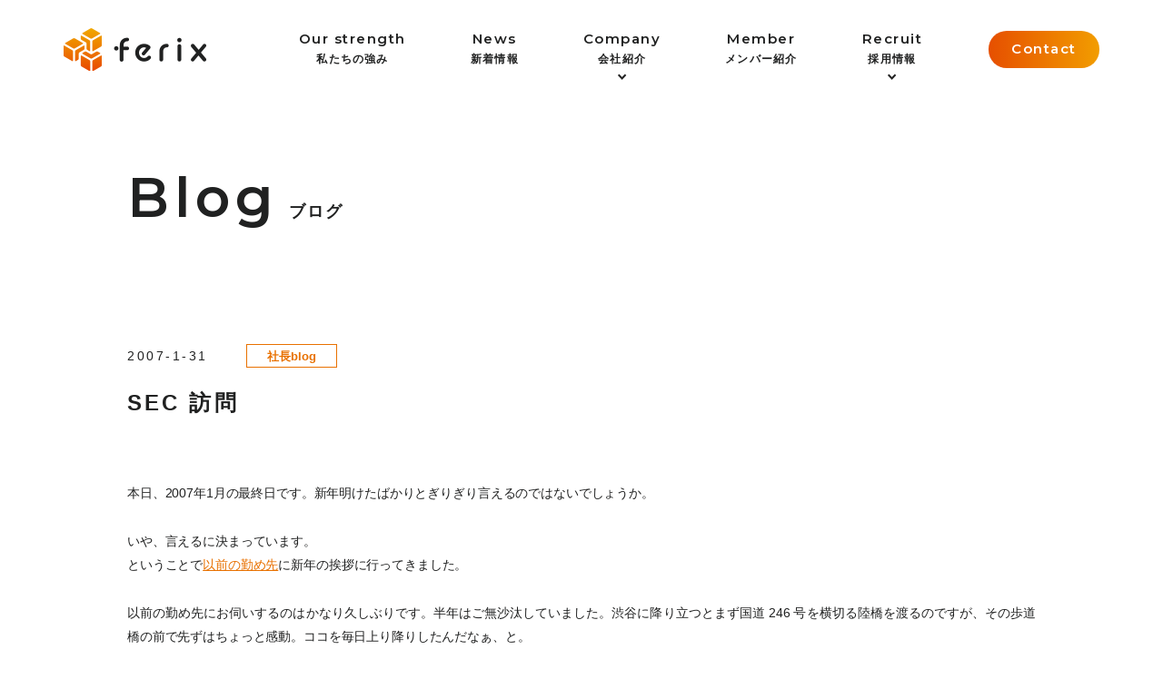

--- FILE ---
content_type: text/html; charset=UTF-8
request_url: https://www.ferix.jp/blog/p149/
body_size: 31245
content:
<!doctype html>
<html lang="ja">
<head>
	<!-- Global site tag (gtag.js) - Google Analytics -->
	<script async src="https://www.googletagmanager.com/gtag/js?id=G-EWXFTYLXGS"></script>
	<script>
		window.dataLayer = window.dataLayer || [];
		function gtag() { dataLayer.push(arguments); }
		gtag('js', new Date());

		gtag('config', 'G-EWXFTYLXGS');
	</script>
<meta charset="utf-8">
<meta name="format-detection" content="telephone=no">
<meta http-equiv="X-UA-Compatible" content="IE=edge">
<meta name="description" content="フェリックスは研究開発を受託で行うほか、スマホアプリなど自社サービスの展開をしているソフトウェア開発会社です。">
<meta name="keywords" content="Ferix,フェリックス,研究開発,ソフトウェア開発,機械学習,AI,IoT,iOSアプリ,Androidアプリ,板橋">
<title>BLOG | 株式会社フェリックス | ferix inc.</title>
<link rel="shortcut icon" href="https://www.ferix.jp/favicon.ico">
<link href="https://www.ferix.jp/wp/wp-content/themes/ferix/style.css" rel="stylesheet" type="text/css">
<script src="https://www.ferix.jp/wp/wp-content/themes/ferix/js/head.js"></script>
<meta name='robots' content='max-image-preview:large' />
<link rel="alternate" title="oEmbed (JSON)" type="application/json+oembed" href="https://www.ferix.jp/wp-json/oembed/1.0/embed?url=https%3A%2F%2Fwww.ferix.jp%2Fblog%2Fp149%2F" />
<link rel="alternate" title="oEmbed (XML)" type="text/xml+oembed" href="https://www.ferix.jp/wp-json/oembed/1.0/embed?url=https%3A%2F%2Fwww.ferix.jp%2Fblog%2Fp149%2F&#038;format=xml" />
<style id='wp-img-auto-sizes-contain-inline-css' type='text/css'>
img:is([sizes=auto i],[sizes^="auto," i]){contain-intrinsic-size:3000px 1500px}
/*# sourceURL=wp-img-auto-sizes-contain-inline-css */
</style>
<style id='wp-emoji-styles-inline-css' type='text/css'>

	img.wp-smiley, img.emoji {
		display: inline !important;
		border: none !important;
		box-shadow: none !important;
		height: 1em !important;
		width: 1em !important;
		margin: 0 0.07em !important;
		vertical-align: -0.1em !important;
		background: none !important;
		padding: 0 !important;
	}
/*# sourceURL=wp-emoji-styles-inline-css */
</style>
<style id='wp-block-library-inline-css' type='text/css'>
:root{--wp-block-synced-color:#7a00df;--wp-block-synced-color--rgb:122,0,223;--wp-bound-block-color:var(--wp-block-synced-color);--wp-editor-canvas-background:#ddd;--wp-admin-theme-color:#007cba;--wp-admin-theme-color--rgb:0,124,186;--wp-admin-theme-color-darker-10:#006ba1;--wp-admin-theme-color-darker-10--rgb:0,107,160.5;--wp-admin-theme-color-darker-20:#005a87;--wp-admin-theme-color-darker-20--rgb:0,90,135;--wp-admin-border-width-focus:2px}@media (min-resolution:192dpi){:root{--wp-admin-border-width-focus:1.5px}}.wp-element-button{cursor:pointer}:root .has-very-light-gray-background-color{background-color:#eee}:root .has-very-dark-gray-background-color{background-color:#313131}:root .has-very-light-gray-color{color:#eee}:root .has-very-dark-gray-color{color:#313131}:root .has-vivid-green-cyan-to-vivid-cyan-blue-gradient-background{background:linear-gradient(135deg,#00d084,#0693e3)}:root .has-purple-crush-gradient-background{background:linear-gradient(135deg,#34e2e4,#4721fb 50%,#ab1dfe)}:root .has-hazy-dawn-gradient-background{background:linear-gradient(135deg,#faaca8,#dad0ec)}:root .has-subdued-olive-gradient-background{background:linear-gradient(135deg,#fafae1,#67a671)}:root .has-atomic-cream-gradient-background{background:linear-gradient(135deg,#fdd79a,#004a59)}:root .has-nightshade-gradient-background{background:linear-gradient(135deg,#330968,#31cdcf)}:root .has-midnight-gradient-background{background:linear-gradient(135deg,#020381,#2874fc)}:root{--wp--preset--font-size--normal:16px;--wp--preset--font-size--huge:42px}.has-regular-font-size{font-size:1em}.has-larger-font-size{font-size:2.625em}.has-normal-font-size{font-size:var(--wp--preset--font-size--normal)}.has-huge-font-size{font-size:var(--wp--preset--font-size--huge)}.has-text-align-center{text-align:center}.has-text-align-left{text-align:left}.has-text-align-right{text-align:right}.has-fit-text{white-space:nowrap!important}#end-resizable-editor-section{display:none}.aligncenter{clear:both}.items-justified-left{justify-content:flex-start}.items-justified-center{justify-content:center}.items-justified-right{justify-content:flex-end}.items-justified-space-between{justify-content:space-between}.screen-reader-text{border:0;clip-path:inset(50%);height:1px;margin:-1px;overflow:hidden;padding:0;position:absolute;width:1px;word-wrap:normal!important}.screen-reader-text:focus{background-color:#ddd;clip-path:none;color:#444;display:block;font-size:1em;height:auto;left:5px;line-height:normal;padding:15px 23px 14px;text-decoration:none;top:5px;width:auto;z-index:100000}html :where(.has-border-color){border-style:solid}html :where([style*=border-top-color]){border-top-style:solid}html :where([style*=border-right-color]){border-right-style:solid}html :where([style*=border-bottom-color]){border-bottom-style:solid}html :where([style*=border-left-color]){border-left-style:solid}html :where([style*=border-width]){border-style:solid}html :where([style*=border-top-width]){border-top-style:solid}html :where([style*=border-right-width]){border-right-style:solid}html :where([style*=border-bottom-width]){border-bottom-style:solid}html :where([style*=border-left-width]){border-left-style:solid}html :where(img[class*=wp-image-]){height:auto;max-width:100%}:where(figure){margin:0 0 1em}html :where(.is-position-sticky){--wp-admin--admin-bar--position-offset:var(--wp-admin--admin-bar--height,0px)}@media screen and (max-width:600px){html :where(.is-position-sticky){--wp-admin--admin-bar--position-offset:0px}}

/*# sourceURL=wp-block-library-inline-css */
</style><style id='wp-block-paragraph-inline-css' type='text/css'>
.is-small-text{font-size:.875em}.is-regular-text{font-size:1em}.is-large-text{font-size:2.25em}.is-larger-text{font-size:3em}.has-drop-cap:not(:focus):first-letter{float:left;font-size:8.4em;font-style:normal;font-weight:100;line-height:.68;margin:.05em .1em 0 0;text-transform:uppercase}body.rtl .has-drop-cap:not(:focus):first-letter{float:none;margin-left:.1em}p.has-drop-cap.has-background{overflow:hidden}:root :where(p.has-background){padding:1.25em 2.375em}:where(p.has-text-color:not(.has-link-color)) a{color:inherit}p.has-text-align-left[style*="writing-mode:vertical-lr"],p.has-text-align-right[style*="writing-mode:vertical-rl"]{rotate:180deg}
/*# sourceURL=https://www.ferix.jp/wp/wp-includes/blocks/paragraph/style.min.css */
</style>
<style id='global-styles-inline-css' type='text/css'>
:root{--wp--preset--aspect-ratio--square: 1;--wp--preset--aspect-ratio--4-3: 4/3;--wp--preset--aspect-ratio--3-4: 3/4;--wp--preset--aspect-ratio--3-2: 3/2;--wp--preset--aspect-ratio--2-3: 2/3;--wp--preset--aspect-ratio--16-9: 16/9;--wp--preset--aspect-ratio--9-16: 9/16;--wp--preset--color--black: #000000;--wp--preset--color--cyan-bluish-gray: #abb8c3;--wp--preset--color--white: #ffffff;--wp--preset--color--pale-pink: #f78da7;--wp--preset--color--vivid-red: #cf2e2e;--wp--preset--color--luminous-vivid-orange: #ff6900;--wp--preset--color--luminous-vivid-amber: #fcb900;--wp--preset--color--light-green-cyan: #7bdcb5;--wp--preset--color--vivid-green-cyan: #00d084;--wp--preset--color--pale-cyan-blue: #8ed1fc;--wp--preset--color--vivid-cyan-blue: #0693e3;--wp--preset--color--vivid-purple: #9b51e0;--wp--preset--gradient--vivid-cyan-blue-to-vivid-purple: linear-gradient(135deg,rgb(6,147,227) 0%,rgb(155,81,224) 100%);--wp--preset--gradient--light-green-cyan-to-vivid-green-cyan: linear-gradient(135deg,rgb(122,220,180) 0%,rgb(0,208,130) 100%);--wp--preset--gradient--luminous-vivid-amber-to-luminous-vivid-orange: linear-gradient(135deg,rgb(252,185,0) 0%,rgb(255,105,0) 100%);--wp--preset--gradient--luminous-vivid-orange-to-vivid-red: linear-gradient(135deg,rgb(255,105,0) 0%,rgb(207,46,46) 100%);--wp--preset--gradient--very-light-gray-to-cyan-bluish-gray: linear-gradient(135deg,rgb(238,238,238) 0%,rgb(169,184,195) 100%);--wp--preset--gradient--cool-to-warm-spectrum: linear-gradient(135deg,rgb(74,234,220) 0%,rgb(151,120,209) 20%,rgb(207,42,186) 40%,rgb(238,44,130) 60%,rgb(251,105,98) 80%,rgb(254,248,76) 100%);--wp--preset--gradient--blush-light-purple: linear-gradient(135deg,rgb(255,206,236) 0%,rgb(152,150,240) 100%);--wp--preset--gradient--blush-bordeaux: linear-gradient(135deg,rgb(254,205,165) 0%,rgb(254,45,45) 50%,rgb(107,0,62) 100%);--wp--preset--gradient--luminous-dusk: linear-gradient(135deg,rgb(255,203,112) 0%,rgb(199,81,192) 50%,rgb(65,88,208) 100%);--wp--preset--gradient--pale-ocean: linear-gradient(135deg,rgb(255,245,203) 0%,rgb(182,227,212) 50%,rgb(51,167,181) 100%);--wp--preset--gradient--electric-grass: linear-gradient(135deg,rgb(202,248,128) 0%,rgb(113,206,126) 100%);--wp--preset--gradient--midnight: linear-gradient(135deg,rgb(2,3,129) 0%,rgb(40,116,252) 100%);--wp--preset--font-size--small: 13px;--wp--preset--font-size--medium: 20px;--wp--preset--font-size--large: 36px;--wp--preset--font-size--x-large: 42px;--wp--preset--spacing--20: 0.44rem;--wp--preset--spacing--30: 0.67rem;--wp--preset--spacing--40: 1rem;--wp--preset--spacing--50: 1.5rem;--wp--preset--spacing--60: 2.25rem;--wp--preset--spacing--70: 3.38rem;--wp--preset--spacing--80: 5.06rem;--wp--preset--shadow--natural: 6px 6px 9px rgba(0, 0, 0, 0.2);--wp--preset--shadow--deep: 12px 12px 50px rgba(0, 0, 0, 0.4);--wp--preset--shadow--sharp: 6px 6px 0px rgba(0, 0, 0, 0.2);--wp--preset--shadow--outlined: 6px 6px 0px -3px rgb(255, 255, 255), 6px 6px rgb(0, 0, 0);--wp--preset--shadow--crisp: 6px 6px 0px rgb(0, 0, 0);}:where(.is-layout-flex){gap: 0.5em;}:where(.is-layout-grid){gap: 0.5em;}body .is-layout-flex{display: flex;}.is-layout-flex{flex-wrap: wrap;align-items: center;}.is-layout-flex > :is(*, div){margin: 0;}body .is-layout-grid{display: grid;}.is-layout-grid > :is(*, div){margin: 0;}:where(.wp-block-columns.is-layout-flex){gap: 2em;}:where(.wp-block-columns.is-layout-grid){gap: 2em;}:where(.wp-block-post-template.is-layout-flex){gap: 1.25em;}:where(.wp-block-post-template.is-layout-grid){gap: 1.25em;}.has-black-color{color: var(--wp--preset--color--black) !important;}.has-cyan-bluish-gray-color{color: var(--wp--preset--color--cyan-bluish-gray) !important;}.has-white-color{color: var(--wp--preset--color--white) !important;}.has-pale-pink-color{color: var(--wp--preset--color--pale-pink) !important;}.has-vivid-red-color{color: var(--wp--preset--color--vivid-red) !important;}.has-luminous-vivid-orange-color{color: var(--wp--preset--color--luminous-vivid-orange) !important;}.has-luminous-vivid-amber-color{color: var(--wp--preset--color--luminous-vivid-amber) !important;}.has-light-green-cyan-color{color: var(--wp--preset--color--light-green-cyan) !important;}.has-vivid-green-cyan-color{color: var(--wp--preset--color--vivid-green-cyan) !important;}.has-pale-cyan-blue-color{color: var(--wp--preset--color--pale-cyan-blue) !important;}.has-vivid-cyan-blue-color{color: var(--wp--preset--color--vivid-cyan-blue) !important;}.has-vivid-purple-color{color: var(--wp--preset--color--vivid-purple) !important;}.has-black-background-color{background-color: var(--wp--preset--color--black) !important;}.has-cyan-bluish-gray-background-color{background-color: var(--wp--preset--color--cyan-bluish-gray) !important;}.has-white-background-color{background-color: var(--wp--preset--color--white) !important;}.has-pale-pink-background-color{background-color: var(--wp--preset--color--pale-pink) !important;}.has-vivid-red-background-color{background-color: var(--wp--preset--color--vivid-red) !important;}.has-luminous-vivid-orange-background-color{background-color: var(--wp--preset--color--luminous-vivid-orange) !important;}.has-luminous-vivid-amber-background-color{background-color: var(--wp--preset--color--luminous-vivid-amber) !important;}.has-light-green-cyan-background-color{background-color: var(--wp--preset--color--light-green-cyan) !important;}.has-vivid-green-cyan-background-color{background-color: var(--wp--preset--color--vivid-green-cyan) !important;}.has-pale-cyan-blue-background-color{background-color: var(--wp--preset--color--pale-cyan-blue) !important;}.has-vivid-cyan-blue-background-color{background-color: var(--wp--preset--color--vivid-cyan-blue) !important;}.has-vivid-purple-background-color{background-color: var(--wp--preset--color--vivid-purple) !important;}.has-black-border-color{border-color: var(--wp--preset--color--black) !important;}.has-cyan-bluish-gray-border-color{border-color: var(--wp--preset--color--cyan-bluish-gray) !important;}.has-white-border-color{border-color: var(--wp--preset--color--white) !important;}.has-pale-pink-border-color{border-color: var(--wp--preset--color--pale-pink) !important;}.has-vivid-red-border-color{border-color: var(--wp--preset--color--vivid-red) !important;}.has-luminous-vivid-orange-border-color{border-color: var(--wp--preset--color--luminous-vivid-orange) !important;}.has-luminous-vivid-amber-border-color{border-color: var(--wp--preset--color--luminous-vivid-amber) !important;}.has-light-green-cyan-border-color{border-color: var(--wp--preset--color--light-green-cyan) !important;}.has-vivid-green-cyan-border-color{border-color: var(--wp--preset--color--vivid-green-cyan) !important;}.has-pale-cyan-blue-border-color{border-color: var(--wp--preset--color--pale-cyan-blue) !important;}.has-vivid-cyan-blue-border-color{border-color: var(--wp--preset--color--vivid-cyan-blue) !important;}.has-vivid-purple-border-color{border-color: var(--wp--preset--color--vivid-purple) !important;}.has-vivid-cyan-blue-to-vivid-purple-gradient-background{background: var(--wp--preset--gradient--vivid-cyan-blue-to-vivid-purple) !important;}.has-light-green-cyan-to-vivid-green-cyan-gradient-background{background: var(--wp--preset--gradient--light-green-cyan-to-vivid-green-cyan) !important;}.has-luminous-vivid-amber-to-luminous-vivid-orange-gradient-background{background: var(--wp--preset--gradient--luminous-vivid-amber-to-luminous-vivid-orange) !important;}.has-luminous-vivid-orange-to-vivid-red-gradient-background{background: var(--wp--preset--gradient--luminous-vivid-orange-to-vivid-red) !important;}.has-very-light-gray-to-cyan-bluish-gray-gradient-background{background: var(--wp--preset--gradient--very-light-gray-to-cyan-bluish-gray) !important;}.has-cool-to-warm-spectrum-gradient-background{background: var(--wp--preset--gradient--cool-to-warm-spectrum) !important;}.has-blush-light-purple-gradient-background{background: var(--wp--preset--gradient--blush-light-purple) !important;}.has-blush-bordeaux-gradient-background{background: var(--wp--preset--gradient--blush-bordeaux) !important;}.has-luminous-dusk-gradient-background{background: var(--wp--preset--gradient--luminous-dusk) !important;}.has-pale-ocean-gradient-background{background: var(--wp--preset--gradient--pale-ocean) !important;}.has-electric-grass-gradient-background{background: var(--wp--preset--gradient--electric-grass) !important;}.has-midnight-gradient-background{background: var(--wp--preset--gradient--midnight) !important;}.has-small-font-size{font-size: var(--wp--preset--font-size--small) !important;}.has-medium-font-size{font-size: var(--wp--preset--font-size--medium) !important;}.has-large-font-size{font-size: var(--wp--preset--font-size--large) !important;}.has-x-large-font-size{font-size: var(--wp--preset--font-size--x-large) !important;}
/*# sourceURL=global-styles-inline-css */
</style>

<style id='classic-theme-styles-inline-css' type='text/css'>
/*! This file is auto-generated */
.wp-block-button__link{color:#fff;background-color:#32373c;border-radius:9999px;box-shadow:none;text-decoration:none;padding:calc(.667em + 2px) calc(1.333em + 2px);font-size:1.125em}.wp-block-file__button{background:#32373c;color:#fff;text-decoration:none}
/*# sourceURL=/wp-includes/css/classic-themes.min.css */
</style>
<link rel='stylesheet' id='contact-form-7-css' href='https://www.ferix.jp/wp/wp-content/plugins/contact-form-7/includes/css/styles.css?ver=6.1.4' type='text/css' media='all' />
<link rel='stylesheet' id='contact-form-7-confirm-css' href='https://www.ferix.jp/wp/wp-content/plugins/contact-form-7-add-confirm/includes/css/styles.css?ver=5.1' type='text/css' media='all' />
<!--n2css--><!--n2js--><script type="text/javascript" src="https://www.ferix.jp/wp/wp-includes/js/jquery/jquery.min.js?ver=3.7.1" id="jquery-core-js"></script>
<script type="text/javascript" src="https://www.ferix.jp/wp/wp-includes/js/jquery/jquery-migrate.min.js?ver=3.4.1" id="jquery-migrate-js"></script>
<link rel="https://api.w.org/" href="https://www.ferix.jp/wp-json/" /><link rel="alternate" title="JSON" type="application/json" href="https://www.ferix.jp/wp-json/wp/v2/blog/281" /><link rel="EditURI" type="application/rsd+xml" title="RSD" href="https://www.ferix.jp/wp/xmlrpc.php?rsd" />
<meta name="generator" content="WordPress 6.9" />
<link rel="canonical" href="https://www.ferix.jp/blog/p149/" />
<link rel='shortlink' href='https://www.ferix.jp/?p=281' />
</head>
<body >
<div id="container">
<header id="gHeader">
	<div class="hBox">
		<h1 class="logo"><a href="https://www.ferix.jp"><img src="https://www.ferix.jp/wp/wp-content/themes/ferix/img/common/logo.png" alt="ferix"></a></h1>
		<div class="rightBox pc">
			<nav id="gNavi">
				<ul class="naviUl">
					<li>
						<a href="https://www.ferix.jp/works">
							<span class="en">Our strength</span>私たちの強み
						</a>
					</li>
					<li>
						<a href="https://www.ferix.jp/news">
							<span class="en">News</span>新着情報
						</a>
					</li>
					<li>
						<a href="https://www.ferix.jp/company" class="dropBtn">
							<span class="en">Company</span>会社紹介
						</a>
						<div class="dropBox">
							<ul class="innerul">
								<li><a href="https://www.ferix.jp/company/#a01">代表の想い</a></li>
								<li><a href="https://www.ferix.jp/company/#a02">会社概要</a></li>
							</ul>
						</div>
					</li>
					<li>
						<a href="https://www.ferix.jp/member">
							<span class="en">Member</span>メンバー紹介
						</a>
					</li>
					<li>
						<a href="https://www.ferix.jp/recruit" class="dropBtn">
							<span class="en">Recruit</span>採用情報
						</a>
						<div class="dropBox">
							<ul class="innerul">
								<li><a href="https://www.ferix.jp/recruit_jobs/#a01">働きやすさ</a></li>
								<li><a href="https://www.ferix.jp/recruit_jobs/#a02">募集職種</a></li>
							</ul>
						</div>
					</li>
				</ul>
			</nav>
			<div class="comBtn"><a href="https://www.ferix.jp/contact">Contact</a></div>
		</div>
	</div>
	<div class="menu sp" id="toggle"><span class="top"></span><span class="middle"></span><span class="bottom"></span></div>
</header>
<div class="menuBox">
	<div class="innerBox">
		<ul class="naviUl">
			<li>
				<a href="https://www.ferix.jp/works">
					<span class="en">Our strength</span>私たちの強み
				</a>
			</li>
			<li>
				<a href="https://www.ferix.jp/news">
					<span class="en">News</span>新着情報
				</a>
			</li>
			<li>
				<a href="https://www.ferix.jp/company" class="dropBtn">
					<span class="en">Company</span>会社紹介
				</a>
				<div class="dropBox">
					<ul class="innerul">
						<li><a href="https://www.ferix.jp/company/#a01">代表の想い</a></li>
						<li><a href="https://www.ferix.jp/company/#a02">会社概要</a></li>
					</ul>
				</div>
			</li>
			<li>
				<a href="https://www.ferix.jp/member">
					<span class="en">Member</span>メンバー紹介
				</a>
			</li>
			<li>
				<a href="https://www.ferix.jp/recruit" class="dropBtn">
					<span class="en">Recruit</span>採用情報
				</a>
				<div class="dropBox">
					<ul class="innerul">
						<li><a href="https://www.ferix.jp/recruit_jobs/#a01">働きやすさ</a></li>
						<li><a href="https://www.ferix.jp/recruit_jobs/#a02">募集職種</a></li>
					</ul>
				</div>
			</li>
		</ul>
		<div class="comBtn"><a href="https://www.ferix.jp/contact">Contact</a></div>
	</div>
</div>
<main id="main"><div id="news">
		<section class="content">
		<h2 class="headLine01"><span class="en montserrat">Blog</span>ブログ</h2>
		<div class="detailBox fadeInUp">
			<div class="titleBox">
				<p class="time">2007-1-31						<span class="comLable">社長blog</span>
					</p>
				<h2 class="title">SEC 訪問</h2>
			</div>
						
<p>本日、2007年1月の最終日です。新年明けたばかりとぎりぎり言えるのではないでしょうか。</p>



<p>いや、言えるに決まっています。<br>ということで<a href="http://www.sec.co.jp">以前の勤め先</a>に新年の挨拶に行ってきました。</p>



<p>以前の勤め先にお伺いするのはかなり久しぶりです。半年はご無沙汰していました。渋谷に降り立つとまず国道 246 号を横切る陸橋を渡るのですが、その歩道橋の前で先ずはちょっと感動。ココを毎日上り降りしたんだなぁ、と。</p>



<p>相当眠い目をこすりながら出社していましたが、この陸橋下から眺める景色を見て「今日もやらなきゃ」と思ったものです。</p>



<p>そして、本社へ。本社も古いビルなのですが、見えた途端にまた感情が湧き上がってきました。ここでソフトウェア技術者として鍛えてもらったんだなぁ、と。</p>



<p>同期とお昼ご飯を食べてから社長に挨拶。ちょっとした菓子折りを持参しました。法人が弊社の株主です。菓子折りを渡しながら「こんなことするなんて自分も社会ずれしてきたなぁ。」と思いました。現在の社長とは社員時代に懇意にさせていただいてたので、先方も同じ感想を述べてはりました。「川原もおっさんになってきたなぁ。」。ほんとですね。</p>



<p>社長に続いて会長と軽くお話して、その後開発現場へお邪魔してから帰ってきました。</p>



<p>社長や会長との話はなかなか私とは違う視点でこの業界を見据えているので面白かったです。共感するというよりは新たな発見という感じですね。</p>



<p>いろいろな視点を押さえておくことはとても大切ですので、有意義な時間を過ごしました。</p>



<p>社長や会長だけでなく、開発現場の方々も暖かく迎えていただき、ありがとうございました。</p>



<p>これからもよろしくお願いいたします。</p>
		</div>
		<div class="comLink jp fadeInUp"><a href="https://www.ferix.jp/blog">一覧に戻る</a></div>
	</section>
	</div>
		<div class="comContactBox">
			<ul class="listUl">
				<li>
					<div class="pc">
						<p class="headLine01"><span class="en montserrat">Recruit entry</span></p>
						<div class="comBtn02"><a href="https://www.ferix.jp/recruit"><span class="inner">Click here!</span></a></div>
					</div>
					<a class="sp" href="https://www.ferix.jp/recruit">
						<p class="headLine01"><span class="en montserrat">Recruit entry</span></p>
						<div class="link"><img src="https://www.ferix.jp/wp/wp-content/themes/ferix/img/common/icon06.png" alt="Click here!" width="27"></div>
					</a>
				</li>
				<li>
					<div class="pc">
						<p class="headLine01"><span class="en montserrat">Contact us</span></p>
						<div class="comBtn02"><a href="https://www.ferix.jp/contact"><span class="inner">Click here!</span></a></div>
					</div>
					<a class="sp" href="https://www.ferix.jp/contact">
						<p class="headLine01"><span class="en montserrat">Contact us</span></p>
						<div class="link"><img src="https://www.ferix.jp/wp/wp-content/themes/ferix/img/common/icon06.png" alt="Click here!" width="27"></div>
					</a>
				</li>
			</ul>
		</div>
	</main>
	<footer id="gFooter">
		<div class="fBox">
			<div class="fLogo"><a href="https://www.ferix.jp"><img src="https://www.ferix.jp/wp/wp-content/themes/ferix/img/common/logo.png" alt="ferix"></a></div>
			<ul class="fNavi">
				<li>
					<a href="https://www.ferix.jp/works">私たちの強み</a>
				</li>
				<li>
					<a href="https://www.ferix.jp/news">新着情報</a>
				</li>
				<li>
					<a href="https://www.ferix.jp/company">会社概要</a>
				</li>
				<li>
					<a href="https://www.ferix.jp/member">メンバー紹介</a>
				</li>
				<li>
					<a href="https://www.ferix.jp/recruit">採用情報</a>
				</li>
				<li>
					<a href="https://www.ferix.jp/contact">お問い合わせ</a>
				</li>
			</ul>
			<div class="pageTop"><a href="#container">Return<br class="wpTxt">to TOP</a></div>
			<address>&copy; 2022 ferix Inc. All Rights Reserved.</address>
		</div>
	</footer>
</div>
<script src="https://www.ferix.jp/wp/wp-content/themes/ferix/js/jquery.min.js"></script>
<script src="https://www.ferix.jp/wp/wp-content/themes/ferix/js/common.js"></script>
<script>
	$(function(){
		if($('.wp-pagenavi').length){
			if(!$('.nextpostslink').length){
				$('.wp-pagenavi').addClass('noNext');
			}
			if(!$('.previouspostslink').length){
				$('.wp-pagenavi').addClass('noPrev');
			}
		}
	})
</script>
<script type="speculationrules">
{"prefetch":[{"source":"document","where":{"and":[{"href_matches":"/*"},{"not":{"href_matches":["/wp/wp-*.php","/wp/wp-admin/*","/wp/wp-content/uploads/*","/wp/wp-content/*","/wp/wp-content/plugins/*","/wp/wp-content/themes/ferix/*","/*\\?(.+)"]}},{"not":{"selector_matches":"a[rel~=\"nofollow\"]"}},{"not":{"selector_matches":".no-prefetch, .no-prefetch a"}}]},"eagerness":"conservative"}]}
</script>
<script type="text/javascript" src="https://www.ferix.jp/wp/wp-includes/js/dist/hooks.min.js?ver=dd5603f07f9220ed27f1" id="wp-hooks-js"></script>
<script type="text/javascript" src="https://www.ferix.jp/wp/wp-includes/js/dist/i18n.min.js?ver=c26c3dc7bed366793375" id="wp-i18n-js"></script>
<script type="text/javascript" id="wp-i18n-js-after">
/* <![CDATA[ */
wp.i18n.setLocaleData( { 'text direction\u0004ltr': [ 'ltr' ] } );
//# sourceURL=wp-i18n-js-after
/* ]]> */
</script>
<script type="text/javascript" src="https://www.ferix.jp/wp/wp-content/plugins/contact-form-7/includes/swv/js/index.js?ver=6.1.4" id="swv-js"></script>
<script type="text/javascript" id="contact-form-7-js-translations">
/* <![CDATA[ */
( function( domain, translations ) {
	var localeData = translations.locale_data[ domain ] || translations.locale_data.messages;
	localeData[""].domain = domain;
	wp.i18n.setLocaleData( localeData, domain );
} )( "contact-form-7", {"translation-revision-date":"2025-11-30 08:12:23+0000","generator":"GlotPress\/4.0.3","domain":"messages","locale_data":{"messages":{"":{"domain":"messages","plural-forms":"nplurals=1; plural=0;","lang":"ja_JP"},"This contact form is placed in the wrong place.":["\u3053\u306e\u30b3\u30f3\u30bf\u30af\u30c8\u30d5\u30a9\u30fc\u30e0\u306f\u9593\u9055\u3063\u305f\u4f4d\u7f6e\u306b\u7f6e\u304b\u308c\u3066\u3044\u307e\u3059\u3002"],"Error:":["\u30a8\u30e9\u30fc:"]}},"comment":{"reference":"includes\/js\/index.js"}} );
//# sourceURL=contact-form-7-js-translations
/* ]]> */
</script>
<script type="text/javascript" id="contact-form-7-js-before">
/* <![CDATA[ */
var wpcf7 = {
    "api": {
        "root": "https:\/\/www.ferix.jp\/wp-json\/",
        "namespace": "contact-form-7\/v1"
    }
};
//# sourceURL=contact-form-7-js-before
/* ]]> */
</script>
<script type="text/javascript" src="https://www.ferix.jp/wp/wp-content/plugins/contact-form-7/includes/js/index.js?ver=6.1.4" id="contact-form-7-js"></script>
<script type="text/javascript" src="https://www.ferix.jp/wp/wp-includes/js/jquery/jquery.form.min.js?ver=4.3.0" id="jquery-form-js"></script>
<script type="text/javascript" src="https://www.ferix.jp/wp/wp-content/plugins/contact-form-7-add-confirm/includes/js/scripts.js?ver=5.1" id="contact-form-7-confirm-js"></script>
<script id="wp-emoji-settings" type="application/json">
{"baseUrl":"https://s.w.org/images/core/emoji/17.0.2/72x72/","ext":".png","svgUrl":"https://s.w.org/images/core/emoji/17.0.2/svg/","svgExt":".svg","source":{"concatemoji":"https://www.ferix.jp/wp/wp-includes/js/wp-emoji-release.min.js?ver=6.9"}}
</script>
<script type="module">
/* <![CDATA[ */
/*! This file is auto-generated */
const a=JSON.parse(document.getElementById("wp-emoji-settings").textContent),o=(window._wpemojiSettings=a,"wpEmojiSettingsSupports"),s=["flag","emoji"];function i(e){try{var t={supportTests:e,timestamp:(new Date).valueOf()};sessionStorage.setItem(o,JSON.stringify(t))}catch(e){}}function c(e,t,n){e.clearRect(0,0,e.canvas.width,e.canvas.height),e.fillText(t,0,0);t=new Uint32Array(e.getImageData(0,0,e.canvas.width,e.canvas.height).data);e.clearRect(0,0,e.canvas.width,e.canvas.height),e.fillText(n,0,0);const a=new Uint32Array(e.getImageData(0,0,e.canvas.width,e.canvas.height).data);return t.every((e,t)=>e===a[t])}function p(e,t){e.clearRect(0,0,e.canvas.width,e.canvas.height),e.fillText(t,0,0);var n=e.getImageData(16,16,1,1);for(let e=0;e<n.data.length;e++)if(0!==n.data[e])return!1;return!0}function u(e,t,n,a){switch(t){case"flag":return n(e,"\ud83c\udff3\ufe0f\u200d\u26a7\ufe0f","\ud83c\udff3\ufe0f\u200b\u26a7\ufe0f")?!1:!n(e,"\ud83c\udde8\ud83c\uddf6","\ud83c\udde8\u200b\ud83c\uddf6")&&!n(e,"\ud83c\udff4\udb40\udc67\udb40\udc62\udb40\udc65\udb40\udc6e\udb40\udc67\udb40\udc7f","\ud83c\udff4\u200b\udb40\udc67\u200b\udb40\udc62\u200b\udb40\udc65\u200b\udb40\udc6e\u200b\udb40\udc67\u200b\udb40\udc7f");case"emoji":return!a(e,"\ud83e\u1fac8")}return!1}function f(e,t,n,a){let r;const o=(r="undefined"!=typeof WorkerGlobalScope&&self instanceof WorkerGlobalScope?new OffscreenCanvas(300,150):document.createElement("canvas")).getContext("2d",{willReadFrequently:!0}),s=(o.textBaseline="top",o.font="600 32px Arial",{});return e.forEach(e=>{s[e]=t(o,e,n,a)}),s}function r(e){var t=document.createElement("script");t.src=e,t.defer=!0,document.head.appendChild(t)}a.supports={everything:!0,everythingExceptFlag:!0},new Promise(t=>{let n=function(){try{var e=JSON.parse(sessionStorage.getItem(o));if("object"==typeof e&&"number"==typeof e.timestamp&&(new Date).valueOf()<e.timestamp+604800&&"object"==typeof e.supportTests)return e.supportTests}catch(e){}return null}();if(!n){if("undefined"!=typeof Worker&&"undefined"!=typeof OffscreenCanvas&&"undefined"!=typeof URL&&URL.createObjectURL&&"undefined"!=typeof Blob)try{var e="postMessage("+f.toString()+"("+[JSON.stringify(s),u.toString(),c.toString(),p.toString()].join(",")+"));",a=new Blob([e],{type:"text/javascript"});const r=new Worker(URL.createObjectURL(a),{name:"wpTestEmojiSupports"});return void(r.onmessage=e=>{i(n=e.data),r.terminate(),t(n)})}catch(e){}i(n=f(s,u,c,p))}t(n)}).then(e=>{for(const n in e)a.supports[n]=e[n],a.supports.everything=a.supports.everything&&a.supports[n],"flag"!==n&&(a.supports.everythingExceptFlag=a.supports.everythingExceptFlag&&a.supports[n]);var t;a.supports.everythingExceptFlag=a.supports.everythingExceptFlag&&!a.supports.flag,a.supports.everything||((t=a.source||{}).concatemoji?r(t.concatemoji):t.wpemoji&&t.twemoji&&(r(t.twemoji),r(t.wpemoji)))});
//# sourceURL=https://www.ferix.jp/wp/wp-includes/js/wp-emoji-loader.min.js
/* ]]> */
</script>
</body>
</html>

--- FILE ---
content_type: text/css
request_url: https://www.ferix.jp/wp/wp-content/themes/ferix/style.css
body_size: 15610
content:
@charset "utf-8";
@import url('https://fonts.googleapis.com/css2?family=Josefin+Sans:wght@400;500;600&display=swap');
@import url('https://fonts.googleapis.com/css2?family=Montserrat:wght@600&display=swap');

/*------------------------------------------------------------
Theme Name: ferix
Theme URI: null
Description: Description
Author: 81bridge - LSZ
Version: 1.0
------------------------------------------------------------*/
.aligncenter {
	display: block;
	margin: 0 auto;
}

.alignright {
	float: right;
}

.alignleft {
	float: left;
}

img[class*="wp-image-"],
img[class*="attachment-"] {
	height: auto;
	max-width: 100%;
}

.wp-block-image figure,
.wp-block-image figcaption {
	display: block;
}

a.nolink,
a.nolink:hover {
	opacity: 1;
	cursor: default;
	pointer-events: none;
}

/*------------------------------------------------------------
	デフォルトスタイル
------------------------------------------------------------*/
html,
body,
div,
span,
applet,
object,
iframe,
h1,
h2,
h3,
h4,
h5,
h6,
p,
blockquote,
pre,
a,
abbr,
acronym,
address,
big,
cite,
code,
del,
dfn,
em,
font,
img,
ins,
kbd,
q,
s,
samp,
small,
strike,
strong,
sub,
sup,
tt,
var,
b,
u,
i,
center,
dl,
dt,
dd,
ol,
ul,
li,
fieldset,
form,
label,
legend,
table,
caption,
tbody,
tfoot,
thead,
tr,
th,
td {
	margin: 0;
	padding: 0;
	background: transparent;
	border: 0;
	outline: 0;
	font-size: 1em;
}

html {
	font-size: 62.5%;
}

@media all and (max-width: 374px) {
	html {
		font-size: 59%;
	}
}

@font-face {
	font-family: 'BC-Alphapipe-TSB-Bold';
	font-style: normal;
	font-weight: 100;
	src: url('fonts/BC-Alphapipe-TSB-Bold.woff') format('woff'),
		/* Modern Browsers */
		url('fonts/BC-Alphapipe-TSB-Bold.ttf') format('truetype');
	/* Safari, Android, iOS */
}

body,
table,
input,
textarea,
select,
option {
	font-family: "游ゴシック", "Yu Gothic", "游ゴシック体", "YuGothic", "ヒラギノ角ゴ Pro W3", "Hiragino Kaku Gothic Pro", "Meiryo UI", "メイリオ", Meiryo, "ＭＳ Ｐゴシック", "MS PGothic", sans-serif;
}

article,
aside,
canvas,
details,
figcaption,
figure,
footer,
header,
hgroup,
menu,
nav,
section,
summary {
	display: block;
}

ol,
ul {
	list-style: none;
	box-sizing: border-box;
}

blockquote,
q {
	quotes: none;
}

:focus {
	outline: 0;
}

ins {
	text-decoration: none;
}

del {
	text-decoration: line-through;
}

img {
	vertical-align: top;
	max-width: 100%;
	height: auto;
}

a,
a:link {
	color: #202121;
	text-decoration: none;
}

a:visited {
	color: #202121;
}

a:hover {
	color: #202121;
}

a:active {
	color: #202121;
}

/*------------------------------------------------------------
	レイアウト
------------------------------------------------------------*/
body {
	min-width: 1280px;
	color: #202121;
	font-size: 1.3rem;
	font-weight: 500;
	line-height: 1.5;
	text-size-adjust: none;
	-webkit-text-size-adjust: none;
	background-color: #fff;
}

body.fixed {
	position: fixed;
	width: 100%;
	height: 100%;
}

#container {
	position: relative;
	text-align: left;
	overflow: hidden;
}

#main {
	display: block;
}

a[href^="tel:"] {
	cursor: default;
	pointer-events: none;
}

@media all and (min-width: 897px) {
	.sp {
		display: none !important;
	}
}

@media all and (max-width: 896px) {
	body {
		min-width: inherit;
		font-size: 1.2rem;
	}

	a:hover,
	a:hover img {
		opacity: 1 !important;
	}

	.pc {
		display: none !important;
	}

	a[href^="tel:"] {
		cursor: pointer;
		pointer-events: auto;
	}

	#container {
		padding-top: 92px;
	}
}

/*------------------------------------------------------------
	ヘッダー
------------------------------------------------------------*/
#gHeader {
	margin-bottom: 53px;
	padding: 31px 15px 10px;
	width: 100%;
	min-height: 120px;
	box-sizing: border-box;
	position: relative;
}

#gHeader .hBox {
	margin: 0 auto;
	max-width: 1140px;
	display: flex;
	justify-content: space-between;
}

#gHeader .logo {
	width: 157px;
}

#gHeader .rightBox {
	margin: 3px 0 0 15px;
	flex: 1;
	display: flex;
	justify-content: flex-end;
}

#gHeader .comBtn {
	margin-left: 73px;
}

@media all and (max-width: 896px) {
	#gHeader {
		margin-bottom: 0;
		width: 100%;
		position: fixed;
		top: 0;
		left: 0;
		padding: 14px 20px 5px;
		min-height: 51px;
		z-index: 999;
		box-sizing: border-box;
	}

	#gHeader .logo {
		width: 90px;
	}
}

/* menuBox */
@media all and (min-width: 897px) {
	.menuBox {
		display: none !important;
	}
}

.menuBox {
	width: 100%;
	height: 100%;
	overflow-y: auto;
	position: fixed;
	top: 0;
	left: 0;
	background: url("img/common/menu_bg.jpg") no-repeat center bottom / cover;
	z-index: 200;
	display: none;
}

.menuBox .innerBox {
	padding: 82px 26px;
}

.menuBox .naviUl {
	font-size: 1.5rem;
}

.menuBox .naviUl>li {
	margin-bottom: 39px;
}

.menuBox .naviUl>li:last-child {
	margin-bottom: 0;
}

.menuBox .naviUl a {
	display: inline-block;
	vertical-align: top;
	line-height: 1;
	letter-spacing: 0.1em;
	position: relative;
}

.menuBox .naviUl .dropBtn {
	padding-right: 37px;
}

.menuBox .naviUl .dropBtn::after {
	width: 24px;
	height: 24px;
	background: url("img/common/icon10.png") no-repeat left top / 100% 100%;
	content: "";
	position: absolute;
	top: 1px;
	right: 0;
}

.menuBox .naviUl .dropBtn.on::after {
	background-image: url("img/common/icon11.png");
}

.menuBox .naviUl .en {
	margin-bottom: 6px;
	font-size: 2.5rem;
	font-weight: 600;
	font-family: 'Montserrat', sans-serif;
	display: block;
	letter-spacing: 0.1em;
}

.menuBox .naviUl .dropBox {
	padding: 30px 32px 6px;
	display: none;
	font-size: 1.75rem;
}

.menuBox .naviUl .dropBox ul a {
	color: #E77200;
	font-size: 1.75rem;
	line-height: 1;
}

.menuBox .naviUl .dropBox ul li {
	margin-bottom: 23px;
	line-height: 1;
}

.menuBox .naviUl .dropBox ul li:last-child {
	margin-bottom: 0;
}

.menuBox .comBtn {
	margin-top: 66px;
}

.menuBox .comBtn a {
	height: 54px;
	width: auto;
	font-size: 2.5rem;
}

/*------------------------------------------------------------
	#gNavi
------------------------------------------------------------*/
#gNavi {
	margin-top: 1px;
}

#gNavi .naviUl {
	display: flex;
	flex-wrap: wrap;
}

#gNavi .naviUl>li {
	margin-left: 71px;
	position: relative;
}

#gNavi .naviUl {
	font-size: 1.2rem;
	font-weight: bold;
}

#gNavi .naviUl a {
	display: block;
	text-align: center;
	line-height: 1;
	letter-spacing: 0.1em;
	position: relative;
}

#gNavi .naviUl .en {
	margin-bottom: 9px;
	font-size: 1.5rem;
	font-weight: 600;
	font-family: 'Montserrat', sans-serif;
	display: block;
	letter-spacing: 0.1em;
}

#gNavi .naviUl>li>a {
	padding-bottom: 19px;
}

#gNavi .naviUl .dropBtn::after {
	margin-left: -5px;
	width: 10px;
	height: 10px;
	position: absolute;
	bottom: 0;
	left: 50%;
	background: url("img/common/icon01.png") no-repeat left top / 100% 100%;
	content: "";
}

#gNavi .dropBox {
	padding-top: 10px;
	width: 130px;
	position: absolute;
	top: 100%;
	left: 50%;
	transform: translate(-50%, 20px);
	transition: .3s;
	opacity: 0;
	visibility: hidden;
}

#gNavi .dropBox.active {
	transform: translate(-50%, 0);
	opacity: 1;
	visibility: visible;
}

#gNavi .dropBox .innerul {
	border-radius: 17px;
	background-color: rgba(255, 255, 255, 0.9);
	border: 1px solid rgba(32, 33, 33, 0.14);
}

#gNavi .dropBox .innerul a {
	padding: 17px 20px 17px;
	display: block;
	font-size: 1.1rem;
	text-align: left;
}

#gNavi .dropBox .innerul li {
	border-bottom: 1px solid rgba(0, 0, 0, 0.025);
}

#gNavi .dropBox .innerul li:last-child {
	border-bottom: none;
}

#gNavi .naviUl .active>a {
	color: #E87100;
}

#gNavi .naviUl .active>a:after {
	background-image: url("img/common/icon01_over.png");
}

@media all and (min-width: 897px) {
	#gNavi .naviUl a:hover {
		color: #E87100;
	}

	#gNavi .naviUl .dropBtn:hover:after {
		background-image: url("img/common/icon01_over.png");
	}
}

/*------------------------------------------------------------
	menu
------------------------------------------------------------*/
.menu {
	position: absolute;
	top: 20px;
	right: 19px;
	height: 18px;
	width: 21px;
	cursor: pointer;
	z-index: 100;
	-webkit-transition: all .35s ease;
	transition: all .35s ease;
}

.menu.active {
	transform: rotate(270deg);
}

.menu.active .top {
	-webkit-transform: translateY(7px) translateX(0) rotate(-45deg);
	-ms-transform: translateY(7px) translateX(0) rotate(-45deg);
	transform: translateY(7px) translateX(0) rotate(-45deg);
}

.menu.active .middle {
	opacity: 0;
}

.menu.active .bottom {
	-webkit-transform: translateY(-7px) translateX(0) rotate(45deg);
	-ms-transform: translateY(-7px) translateX(0) rotate(45deg);
	transform: translateY(-7px) translateX(0) rotate(45deg);
}

.menu span {
	background: #212121;
	border: none;
	height: 2px;
	width: 100%;
	position: absolute;
	top: 0;
	left: 0;
	-webkit-transition: all .35s ease;
	transition: all .35s ease;
	cursor: pointer;
}

.menu span:nth-of-type(2) {
	top: 7px;
}

.menu span:nth-of-type(3) {
	top: 14px;
}

/*------------------------------------------------------------
	フッター
------------------------------------------------------------*/
#gFooter {
	padding: 103px 0 114px;
	background-color: #e7e7e7;
	margin-top: -70px;
}

#gFooter .fBox {
	margin: 0 auto;
	max-width: 1140px;
	position: relative;
}

#gFooter .fLogo {
	margin-bottom: 60px;
}

#gFooter .fLogo img {
	width: 157px;
}

#gFooter .fNavi {
	margin-top: -29px;
	width: 260px;
	flex-wrap: wrap;
	display: flex;
	font-weight: 500;
	letter-spacing: 0.11rem;
}

#gFooter .fNavi li {
	margin-top: 29px;
	width: 50%;
	font-size: 1.3rem;
}

#gFooter address {
	font-style: normal;
	font-size: 1.2rem;
	letter-spacing: 0.13rem;
	margin-top: 56px;
	font-weight: bold;
}

#gFooter .pageTop {
	position: absolute;
	bottom: 0;
	right: -3px;
}

#gFooter .pageTop a {
	padding-top: 51px;
	display: inline-block;
	vertical-align: top;
	position: relative;
	font-size: 1.5rem;
	line-height: 1.466;
	letter-spacing: 0.17em;
	font-family: 'BC-Alphapipe-TSB-Bold', sans-serif;
}

#gFooter .pageTop a::before {
	margin-left: -1px;
	width: 26px;
	height: 26px;
	position: absolute;
	top: 0;
	left: 50%;
	transform: translateX(-50%);
	background: url("img/common/icon05.png") no-repeat left top / 100% 100%;
	content: "";
	-webkit-transition: .3s;
	transition: .3s;
}

#gFooter .pageTop a::after {
	margin-left: -3px;
	width: 6px;
	height: 28px;
	position: absolute;
	top: 12px;
	left: 50%;
	transform: translateX(-50%);
	background: url("img/common/icon04.png") no-repeat left top / 100% 100%;
	content: "";
	-webkit-transition: .3s;
	transition: .3s;
}

@media all and (min-width: 897px) {
	#gFooter .pageTop a:hover:after {
		top: 7px;
	}

	#gFooter .fNavi a:hover {
		opacity: 0.7;
	}
}

@media all and (max-width: 896px) {
	#gFooter {
		padding: 150px 21px 22px;
		background-color: #d5d5d5;
	}

	#gFooter .fLogo img {
		width: 161px;
	}

	#gFooter .fNavi {
		margin: -16px 0 52px;
		width: auto;
	}

	#gFooter .fNavi li {
		margin-top: 16px;
		font-size: 1.6rem;
	}

	#gFooter .fLogo {
		margin-bottom: 57px;
	}

	#gFooter .pageTop {
		position: static;
		bottom: auto;
		right: auto;
	}

	#gFooter .pageTop a {
		padding-top: 44px;
		letter-spacing: 0.15em;
	}

	#gFooter .pageTop a::before {
		margin-left: 3px;
		width: 24px;
		height: 24px;
	}

	#gFooter .pageTop a::after {
		margin-left: 1px;
		width: 6px;
		height: 26px;
		top: 11px;
	}

	#gFooter address {
		font-size: 1.3rem;
		letter-spacing: 0.11rem;
		margin-top: 58px;
		text-align: center;
	}
}



/*------------------------------------------------------------
	汎用スタイル
------------------------------------------------------------*/
/* clearfix */
.clearfix:after {
	content: "";
	display: block;
	clear: both;
}

/* flex */
.flex,
.flexA,
.flexB,
.flexC {
	display: flex;
	flex-wrap: wrap;
}

.flexA {
	justify-content: space-around;
}

.flexB {
	justify-content: space-between;
}

.flexC {
	justify-content: center;
}

.montserrat {
	font-weight: 600;
	font-family: 'Montserrat', sans-serif;
}

/*------------------------------------------------------------
	content
------------------------------------------------------------*/
.content {
	width: 1000px;
	margin: 0 auto;
}

@media all and (max-width: 896px) {
	.content {
		width: auto !important;
		margin: 0 20px;
	}
}

@media all and (max-width: 896px) {}

/*------------------------------------------------------------
	headLine01
------------------------------------------------------------*/
.headLine01 {
	margin-bottom: 108px;
	font-size: 1.8rem;
	font-weight: 700;
	letter-spacing: 0.1em;
}

.headLine01 .en {
	margin-right: 12px;
	display: inline-block;
	font-size: 6rem;
	letter-spacing: 0.1em;
}

@media all and (max-width: 896px) {
	.headLine01 {
		margin: 0 0 69px;
		font-size: 1.5rem;
	}

	.headLine01 .en {
		margin: 0 0 7px;
		;
		font-size: 3.4rem;
		display: block;
	}
}

/*------------------------------------------------------------
	headLine02
------------------------------------------------------------*/
.headLine02 {
	margin-bottom: 45px;
	font-size: 3.2rem;
	color: #E87100;
	letter-spacing: 0.11em;
}

@media all and (max-width: 896px) {
	.headLine02 {
		margin-bottom: 20px;
		font-size: 2rem;
		font-weight: 700;
	}
}

/*------------------------------------------------------------
	comBtn02
------------------------------------------------------------*/
.comBtn02 a {
	margin: 0 auto;
	padding: 0 0 5px 3px;
	width: 240px;
	height: 58px;
	border: 1px solid #212121;
	box-sizing: border-box;
	background-color: #fff;
	display: flex;
	align-items: center;
	justify-content: center;
	position: relative;
	border-radius: 50px;
	font-size: 1.8rem;
	font-family: 'BC-Alphapipe-TSB-Bold', sans-serif;
	letter-spacing: 0.2em;
	-webkit-transition: .3s;
	transition: .3s;
}

.comBtn02 a::before {
	width: 24px;
	height: 24px;
	position: absolute;
	top: 50%;
	right: 13px;
	transform: translateY(-50%);
	background: url("img/common/icon02.png") no-repeat left top / 100% 100%;
	content: "";
	-webkit-transition: .3s;
	transition: .3s;
}

.comBtn02 a::after {
	width: 29px;
	height: 6px;
	position: absolute;
	top: 50%;
	right: 24px;
	transform: translateY(-50%);
	background: url("img/common/icon03.png") no-repeat left top / 100% 100%;
	content: "";
	margin-top: -2px;
	-webkit-transition: .3s;
	transition: .3s;
}

.comBtn02 .inner {
	display: block;
	-webkit-transition: .3s;
	transition: .3s;
}

@media all and (min-width: 897px) {
	.comBtn02 a:hover:after {
		right: 20px;
	}

	.comBtn02 a:hover .inner {
		transform: scale(1.1);
	}
}

@media all and (max-width: 896px) {
	.comBtn02 a {
		width: 220px;
		height: 53px;
	}

	.comBtn02 a::before {
		width: 24px;
		height: 24px;
		right: 12px;
	}

	.comBtn02 a::after {
		width: 26px;
		height: 5px;
		right: 22px;
	}
}

/*------------------------------------------------------------
	comContactBox
------------------------------------------------------------*/
.comContactBox {
	margin-top: 197px;
	position: relative;
	z-index: 10;
}

.comContactBox .listUl {
	display: flex;
	justify-content: space-between;
}

.comContactBox .listUl li {
	margin-right: -4%;
	padding: 80px 4.7% 0 0;
	width: 54%;
	color: #fff;
	background: url("img/common/bg01.png") no-repeat left top / 100% 100%;
	height: 345px;
	box-sizing: border-box;
}

.comContactBox .listUl li:last-child {
	margin: 66px 0 0 -4%;
	padding: 80px 0 0 4.7%;
	background-image: url("img/common/bg02.png");
}

.comContactBox .headLine01 {
	margin-bottom: 38px;
	text-align: center;
}

.comContactBox .headLine01 .en {
	margin: 0;
	text-align: center;
	font-size: 4.09rem;
	display: block;
}

.comContactBox .comBtn02 a {
	width: 276px;
	border: none;
	height: 57px;
	letter-spacing: 0.15em;
}

@media all and (max-width: 896px) {
	.comContactBox {
		margin-top: 110px;
	}

	.comContactBox .headLine01 .en {
		font-size: 1.7rem;
	}

	.comContactBox .listUl {
		align-items: flex-start;
	}

	.comContactBox .listUl li {
		margin-right: -5.5%;
		width: 55.5%;
		padding: 0 !important;
		height: auto;
		background-image: url("img/common/sp_bg01.png");
	}

	.comContactBox .listUl a {
		padding: 36px 13.7% 0 0;
		color: #fff;
		display: block;
		height: 117px;
		text-align: center;
		box-sizing: border-box;
	}

	.comContactBox .listUl li:last-child a {
		padding: 35px 0 0 10.8%;
	}

	.comContactBox .listUl .link {
		text-align: center;
	}

	.comContactBox .listUl .headLine01 {
		margin-bottom: 7px;
	}

	.comContactBox .listUl li:last-child {
		margin: 19px 0 0 -5.5%;
		background-image: url("img/common/sp_bg02.png");
	}
}


/*------------------------------------------------------------
	comTable
------------------------------------------------------------*/
.comTable {
	margin-bottom: 100px;
	width: 100%;
	border-collapse: collapse;
}

.comTable th,
.comTable td {
	padding: 37px 10px 33px 0;
	font-size: 1.4rem;
	line-height: 1.8;
	letter-spacing: 0.06em;
	text-align: left;
	border-top: 1px solid #BEC3CA;
	border-bottom: 1px solid #BEC3CA;
	vertical-align: middle;
	word-break: break-all;
	box-sizing: border-box;
}

.comTable th {
	padding: 25px 15px 35px 0;
	width: 20%;
	font-size: 1.6rem;
	box-sizing: border-box;
}

.comTable td {
	line-height: 1.57;
}

.comTable td p {
	margin-bottom: 23px;
}

.comTable td p:last-child {
	margin-bottom: 0;
}

.comTable td .textList,
.comTable td ul {
	margin-bottom: 23px;
}

.comTable td .textList:last-child,
.comTable td ul:last-child {
	margin-bottom: 0;
}

@media all and (max-width: 896px) {
	.comTable {
		margin-bottom: 78px;
	}

	.comTable th,
	.comTable td {
		padding: 13px 0 23px;
		width: 100%;
		float: left;
		font-size: 1.5rem;
		line-height: 1.8;
		box-sizing: border-box;
	}

	.comTable th {
		padding: 25px 10px 0 0;
		font-size: 1.5rem;
		line-height: 1.46;
		border-bottom: none;
	}

	.comTable td {
		border: none;
		line-height: 1.54;
		letter-spacing: 0.1em;
	}

	.comTable tr:last-child td {
		border-bottom: 1px solid #BEC3CA;
	}
}


/*------------------------------------------------------------
	comBtn
------------------------------------------------------------*/
.comBtn a {
	padding-bottom: 2px;
	width: 122px;
	display: flex;
	height: 41px;
	justify-content: center;
	align-items: center;
	border-radius: 50px;
	color: #fff;
	font-weight: bold;
	font-size: 1.5rem;
	font-family: 'Montserrat', sans-serif;
	background: linear-gradient(to right, #e64f00, #f29d00);
	border-radius: 50px;
	box-sizing: border-box;
	overflow: hidden;
	letter-spacing: 0.1em;
}

@media all and (min-width: 897px) {
	.comBtn a:hover {
		color: #E87100;
		background: #fff;
		border: 1px solid #E87100;
	}
}


/*------------------------------------------------------------
	wp-pagenavi
------------------------------------------------------------*/
.wp-pagenavi {
	margin-top: 101px;
	font-size: 0;
	clear: both;
	text-align: center;
}

.wp-pagenavi a,
.wp-pagenavi span {
	font-size: 1.8rem;
	display: inline-block;
	vertical-align: top;
	text-decoration: none;
	border: none;
	padding: 3px 5px 1px;
	font-weight: bold;
	margin: 7px 7px 0;
	min-width: 34px;
	min-height: 34px;
	box-sizing: border-box;
	background: transparent;
}

.wp-pagenavi span.current {
	color: #fff;
	background: url("img/common/icon02.png") no-repeat left top / 100% 100%;
}

.wp-pagenavi .first,
.wp-pagenavi .last,
.wp-pagenavi .pages,
.wp-pagenavi .extend {
	display: none;
}

.wp-pagenavi .nextpostslink,
.wp-pagenavi .previouspostslink {
	margin: 8px 78px 0;
	background: none !important;
}

.wp-pagenavi.noPrev {
	margin-left: 200px;
}

.wp-pagenavi.noNext {
	margin-right: 200px;
}

@media all and (min-width: 897px) {

	.wp-pagenavi .nextpostslink:hover,
	.wp-pagenavi .previouspostslink:hover {
		opacity: 0.6;
	}

	.wp-pagenavi a:hover {
		color: #fff;
		background: url("img/common/icon02.png") no-repeat left top / 100% 100%;
	}
}

@media all and (max-width: 896px) {

	.wp-pagenavi .nextpostslink,
	.wp-pagenavi .previouspostslink {
		margin: 7px 3px 0;
	}

	.wp-pagenavi .nextpostslink img,
	.wp-pagenavi .previouspostslink img {
		width: 37px;
	}

	.wp-pagenavi {
		margin: 65px -20px 0;
	}

	.wp-pagenavi a,
	.wp-pagenavi span {
		margin: 7px 7px 0;
		padding: 5px 5px 1px;
		font-size: 1.65rem;
	}

	.wp-pagenavi.noPrev {
		margin-left: 40px;
	}

	.wp-pagenavi.noNext {
		margin-right: 40px;
	}
}

/* comTypeUl */
.comTypeUl {
	margin: -20px 0 91px;
	padding: 8px 0;
	display: flex;
	flex-wrap: wrap;
}

.comTypeUl li {
	margin: 20px 40px 0 0;
}

.comTypeUl a {
	padding: 0 18px 2px 17px;
	display: inline-block;
	vertical-align: top;
	font-weight: bold;
	font-size: 1.8rem;
	border-bottom: 1px solid #202121;
	position: relative;
	overflow: hidden;
	letter-spacing: 0.01em;
}

.comTypeUl a span {
	width: 1px;
	height: 7px;
	position: absolute;
	right: 2px;
	bottom: -2px;
	transform: rotate(-45deg);
	background-color: #202121;
}

.comTypeUl .type02 a {
	color: #E87100;
	border-color: #E87100;
}

.comTypeUl .type03 a {
	color: #4DBCE6;
	border-color: #4DBCE6;
}

.comTypeUl .type04 a {
	color: #A7CB0F;
	border-color: #A7CB0F;
}

.comTypeUl .type05 a {
	color: #EA72A7;
	border-color: #EA72A7;
}

@media all and (min-width: 897px) {
	.comTypeUl a:hover {
		opacity: 0.6;
	}
}

@media all and (max-width: 896px) {
	.comTypeUl a {
		font-size: 1.2rem;
		padding: 0 21px 4px 20px;
	}

	.comTypeUl {
		margin: -40px 0 59px;
		padding: 0;
	}

	.comTypeUl li {
		margin: 28px 19px 0 0;
	}
}


/* comLable */
.comLable {
	color: #E87100;
	min-width: 100px;
	display: inline-block;
	vertical-align: middle;
	box-sizing: border-box;
	border: 1px solid #E87100;
	line-height: 1;
	text-align: center;
	font-size: 1.3rem;
	margin: -1px 0 0 15px;
	letter-spacing: 0;
	padding: 6px 12px 5px;
}

.comLable.col02 {
	color: #4DBCE6;
	border-color: #4DBCE6;
}

.comLable.col03 {
	color: #A7CB0F;
	border-color: #A7CB0F;
}

.comLable.col04 {
	color: #EA72A7;
	border-color: #EA72A7;
}

@media all and (max-width: 896px) {
	.comLable {
		min-width: 91px;
		font-size: 1.2rem;
		margin: -2px 0 0 14px;
		padding: 5px 12px 4px;
	}
}


/* comListUl */
.comListUl {
	margin: -83px -25px 0;
	display: flex;
	flex-wrap: wrap;
}

.comListUl li {
	margin-top: 83px;
	padding: 0 25px;
	width: 33.33%;
	box-sizing: border-box;
	font-size: 1.4rem;
	line-height: 1.92;
}

.comListUl a {
	display: block;
}

.comListUl .image {
	margin-bottom: 19px;
	height: 200px;
}

.comListUl .image img {
	width: 100%;
	height: 100%;
	object-fit: cover;
	position: relative;
}

.comListUl .time {
	margin-bottom: 7px;
	letter-spacing: 0.18em;
}

@media all and (min-width: 897px) {
	.comListUl a:hover {
		opacity: 0.6;
	}
}

@media all and (max-width: 896px) {
	.comListUl li {
		margin: 0 0 53px;
		width: auto;
		padding: 0;
		letter-spacing: 0.1em;
	}

	.comListUl li:last-child {
		margin-bottom: 0;
	}

	.comListUl {
		margin: 0;
		display: block;
	}

	.comListUl .image img {
		position: absolute;
		top: 0;
		left: 0;
	}

	.comListUl .image {
		margin-bottom: 18px;
		height: auto;
		padding-bottom: 67%;
		position: relative;
	}

	.comListUl .time {
		margin-bottom: 11px;
		letter-spacing: 0.08em;
	}
}


/* detailBox */
.detailBox {
	padding: 8px 0 134px;
	border-bottom: 1px solid #BEC3CB;
	font-size: 1.4rem;
}

.detailBox p {
	margin-bottom: 27px;
	line-height: 1.92;
	text-align: justify;
	letter-spacing: -0.01em;
}

.detailBox p:last-child {
	margin-bottom: 0;
}

.detailBox .photo {
	margin-bottom: 71px;
	text-align: center;
}

.detailBox .titleBox {
	margin-bottom: 67px;
}

.detailBox .titleBox .title {
	font-size: 2.4rem;
	font-weight: bold;
	line-height: 1.655;
	letter-spacing: 0.13em;
}

.detailBox .titleBox .time {
	margin-bottom: 19px;
	letter-spacing: 0.18em;
}

.detailBox .titleBox .time .comLable {
	margin: -3px 0 0 36px;
	font-weight: bold;
}

.detailBox a {
	color: #E87100;
	text-decoration: underline;
}

@media all and (min-width: 897px) {
	.detailBox a:hover {
		text-decoration: none;
	}
}

@media all and (max-width: 896px) {
	.detailBox {
		margin-top: -15px;
		padding: 0 0 72px;
	}

	.detailBox .titleBox .time {
		margin-bottom: 12px;
		letter-spacing: 0.08em;
	}

	.detailBox .titleBox .time .comLable {
		margin: 0px 0 0 14px;
	}

	.detailBox .titleBox .title {
		font-size: 1.5rem;
	}

	.detailBox .titleBox {
		margin-bottom: 44px;
	}

	.detailBox .photo img {
		width: 100%;
	}

	.detailBox .photo {
		margin-bottom: 45px;
	}

	.detailBox p {
		line-height: 1.78;
		letter-spacing: 0.01em;
	}
}

/*------------------------------------------------------------
	comLink
------------------------------------------------------------*/
.comLink {
	margin-top: 78px;
	text-align: center;
}

.comLink a {
	padding-right: 81px;
	position: relative;
	font-size: 1.8rem;
	font-weight: bold;
	font-family: 'BC-Alphapipe-TSB-Bold', sans-serif;
	letter-spacing: 0.1em;
	-webkit-transition: .3s;
	transition: .3s;
	display: inline-block;
	vertical-align: top;
}

.comLink.jp a {
	font-family: "游ゴシック", "Yu Gothic", "游ゴシック体", "YuGothic", "ヒラギノ角ゴ Pro W3", "Hiragino Kaku Gothic Pro", "Meiryo UI", "メイリオ", Meiryo, "ＭＳ Ｐゴシック", "MS PGothic", sans-serif !important;
}

.comLink a::before {
	width: 26px;
	height: 26px;
	position: absolute;
	top: 50%;
	right: 15px;
	transform: translateY(-50%);
	background: url("img/common/icon02.png") no-repeat left top / 100% 100%;
	content: "";
	-webkit-transition: .3s;
	transition: .3s;
}

.comLink a::after {
	width: 29px;
	height: 6px;
	position: absolute;
	top: 50%;
	right: 26px;
	transform: translateY(-50%);
	background: url("img/common/icon03.png") no-repeat left top / 100% 100%;
	content: "";
	margin-top: -2px;
	-webkit-transition: .3s;
	transition: .3s;
}

ul.comLink {
	display: flex;
	justify-content: center;
}

ul.comLink li {
	margin: 0 40px;
}

@media all and (min-width: 897px) {
	.comLink a:hover {
		opacity: 0.6;
	}

	.comLink a:hover:after {
		right: 20px;
	}
}

@media all and (max-width: 896px) {
	.comLink a {
		padding: 0 60px 0 58px;
		font-size: 1.65rem;
	}

	.comLink a::before {
		right: 0;
		width: 24px;
		height: 24px;
	}

	.comLink a::after {
		width: 27px;
		height: 5px;
		right: 11px;
	}

	.comLink.jp a {
		font-size: 1.5rem;
	}

	ul.comLink {
		display: block;
	}

	ul.comLink li {
		margin: 0 0 50px;
	}

	ul.comLink li:last-child {
		margin-bottom: 0;
	}

	.comLink .logo {
		margin: 2px 8px 0 0;
		width: 107px;
	}

}


/*------------------------------------------------------------
	contact
------------------------------------------------------------*/
#contact .headLine01 {
	margin-bottom: 114px;
}

#contact .centerText {
	margin-bottom: 107px;
	color: #212121;
	font-size: 1.8rem;
	letter-spacing: 0.11em;
	line-height: 1.88;
	text-align: center;
}

#contact .must {
	color: #D9782B;
}

#contact .mailForm th .must {
	padding-left: 7px;
	font-size: 1.3rem;
	vertical-align: middle;
}

#contact .mailForm table {
	margin: 0 auto 104px;
	width: 100%;
	max-width: 922px;
	border-collapse: collapse;
	box-sizing: border-box;
}

#contact .mailForm th,
#contact .mailForm td {
	padding: 26px 0;
	font-size: 1.6rem;
	font-weight: 500;
	letter-spacing: 0.02em;
	text-align: left;
	vertical-align: top;
	box-sizing: border-box;
	word-break: break-all;
}

#contact .mailForm th {
	padding: 45px 10px 16px 0;
	width: 24.1%;
}

#contact .mailForm td textarea,
#contact .mailForm td input[type="tel"],
#contact .mailForm td input[type="email"],
#contact .mailForm td input[type="text"] {
	padding: 0 10px;
	height: 58px;
	width: 100%;
	font-size: 1.6rem;
	color: #212121;
	font-weight: 500;
	border-radius: 0;
	border: none;
	background-color: #FDF1E6;
	box-sizing: border-box;
	-webkit-appearance: none;
	-moz-appearance: none;
	appearance: none;
}

#contact .mailForm td textarea {
	padding: 10px;
	height: 306px;
}

#contact .submit li {
	margin: 0 85px 0 95px;
	position: relative;
	font-weight: bold;
	letter-spacing: 0.1em;
	-webkit-transition: .3s;
	transition: .3s;
	vertical-align: top;
	cursor: pointer;
}

#contact .submit li input {
	padding-right: 81px;
	font-size: 1.8rem;
	font-weight: 700;
	letter-spacing: 0.18em;
	position: relative;
	cursor: pointer;
	border: none;
	background-color: transparent;
	z-index: 10;
}

#contact .submit li::before {
	width: 26px;
	height: 26px;
	position: absolute;
	top: 50%;
	right: 15px;
	transform: translateY(-50%);
	background: url(img/common/icon02.png) no-repeat left top / 100% 100%;
	content: "";
	-webkit-transition: .3s;
	transition: .3s;
}

#contact .submit li::after {
	width: 29px;
	height: 6px;
	position: absolute;
	top: 50%;
	right: 26px;
	transform: translateY(-50%);
	background: url(img/common/icon03.png) no-repeat left top / 100% 100%;
	content: "";
	margin-top: -2px;
	-webkit-transition: .3s;
	transition: .3s;
}

#contact .mailForm table input:-webkit-autofill,
#contact .mailForm table textarea:-webkit-autofill,
#contact .mailForm table select:-webkit-autofill {
	-webkit-box-shadow: 0 0 0px 1000px #FDF1E6 inset !important;
}

#contact .confirmBox table input:-webkit-autofill,
#contact .confirmBox table textarea:-webkit-autofill,
#contact .confirmBox table select:-webkit-autofill {
	-webkit-box-shadow: 0 0 0px 1000px #fff inset !important;
}

@media all and (min-width: 897px) {
	#contact .submit li:hover {
		opacity: 0.6;
	}

	#contact .submit li:hover::after {
		right: 20px;
	}
}

@media all and (max-width: 896px) {
	#contact .headLine01 {
		margin-bottom: 52px;
	}

	#contact .centerText {
		margin-bottom: 72px;
		font-size: 1.5rem;
		letter-spacing: 0.04em;
		line-height: 1.8;
		text-align: left;
	}

	#contact .centerText {
		margin-bottom: 69px;
	}

	#contact .mailForm {
		margin: 0 -1px;
	}

	#contact .mailForm table {
		margin-bottom: 22px;
	}

	#contact .mailForm th,
	#contact .mailForm td {
		padding: 0 0 17px;
		width: 100%;
		font-size: 1.5rem;
		letter-spacing: 0.04em;
		display: block;
	}

	#contact .mailForm td {
		padding-bottom: 50px;
	}

	#contact .mailForm td textarea,
	#contact .mailForm td input[type="tel"],
	#contact .mailForm td input[type="email"],
	#contact .mailForm td input[type="text"] {
		height: 59px;
		font-size: 1.5rem;
	}

	#contact .mailForm td textarea {
		height: 450px;
	}

	#contact .submit {
		margin: 0 auto;
		max-width: 215px;
		text-align: right;
		display: block;
	}

	#contact .submit li {
		margin: 0 0 20px;
		box-sizing: border-box;
	}

	#contact .submit li:last-child {
		margin: 0;
	}

	#contact .submit li input {
		padding-right: 52px;
		font-size: 1.5rem;
		letter-spacing: 0.05em;
		color: #223047;
	}

	#contact .submit li::before {
		right: 0;
		width: 24px;
		height: 24px;
	}

	#contact .submit li::after {
		width: 27px;
		height: 5px;
		right: 11px;
	}

}

/*------------------------------------------------------------
	contact_confirmBox
------------------------------------------------------------*/
#contact .confirmBox .centerText {
	margin-bottom: 126px;
}

#contact .confirmBox.mailForm th {
	width: 27.5%;
}

#contact .confirmBox.mailForm th,
#contact .confirmBox.mailForm td {
	padding: 26px 10px 57px 0;
}

#contact .confirmBox.mailForm tr:last-child td {
	font-size: 1.6rem;
	letter-spacing: 0.02em;
	line-height: 1.8;
}

#contact .confirmBox.mailForm td textarea,
#contact .confirmBox.mailForm td input[type="tel"],
#contact .confirmBox.mailForm td input[type="email"],
#contact .confirmBox.mailForm td input[type="text"] {
	padding: 0;
	background-color: #fff;
	letter-spacing: 0.02em;
	color: #202121;
	font-weight: 500;
	height: auto;
}

#contact .confirmBox.mailForm td textarea {
	padding-top: 0;
	line-height: 1.8;
}

#contact .confirmBox.mailForm table {
	margin-bottom: 110px;
}

#contact .wpcf7-spinner {
	position: absolute;
}

@media all and (max-width: 896px) {
	#contact .confirmBox .centerText {
		margin-bottom: 75px;
	}

	#contact .confirmBox {
		margin-top: 0;
	}

	#contact .confirmBox.mailForm th {
		width: 100%;
	}

	#contact .confirmBox.mailForm th,
	#contact .confirmBox.mailForm td {
		padding: 0 0 35px;
		letter-spacing: 0.05em;
	}

	#contact .confirmBox.mailForm th {
		color: #223047;
	}

	#contact .confirmBox.mailForm tr:last-child th {
		padding-bottom: 35px;
	}

	#contact .confirmBox.mailForm td {
		padding: 0 0 70px;
	}

	#contact .confirmBox.mailForm tr:last-child td {
		padding-bottom: 0;
	}

	#contact .confirmBox .submit {
		max-width: 162px;
	}

	#contact .confirmBox .submit li {
		margin: 0 0 73px;
		display: block;
		text-align: right;
	}

	#contact .confirmBox .submit .return {
		text-align: left;
	}

	#contact .confirmBox .submit .return input {
		padding: 0 0 0 66px;
	}

	#contact .submit .return::after {
		right: 127px;
		background-image: url("img/common/icon09.png");
		background-position-x: right;
	}

	#contact .submit .return::before {
		right: 141px;
	}

	#contact .confirmBox.mailForm th {
		padding-bottom: 34px;
	}

	#contact .confirmBox.mailForm td {
		padding-bottom: 70px;
	}

	#contact .confirmBox.mailForm td textarea,
	#contact .confirmBox.mailForm td input[type="tel"],
	#contact .confirmBox.mailForm td input[type="email"],
	#contact .confirmBox.mailForm td input[type="text"] {
		padding: 0;
		letter-spacing: 0.04em;
	}

	#contact .confirmBox.mailForm td textarea {
		font-size: 1.6rem;
		letter-spacing: 0.02em;
		line-height: 1.8;
		height: 320px;
	}
}

/*------------------------------------------------------------
	contact_thanksBox
------------------------------------------------------------*/
#contact .thanksBox {
	margin-top: -5px;
}

#contact .thanksBox p {
	color: #212121;
	font-size: 1.8rem;
	letter-spacing: 0.11em;
	line-height: 1.88;
	text-align: center;
}

#contact .thanksBox .comLink {
	margin-top: 128px;
}

@media all and (max-width: 896px) {
	#contact .thanksBox {
		margin-top: 0;
	}

	#contact .thanksBox p {
		margin-right: -7px;
		font-size: 1.5rem;
		letter-spacing: -0.01em;
		line-height: 1.8;
		text-align: left;
	}

	#contact .thanksBox .comLink {
		margin-top: 72px;
	}

	#contact .thanksBox .comLink a {
		font-size: 1.5rem;
		letter-spacing: 0.05em;
	}
}



/* comTypeUl02 */
.comTypeUl02 {
	display: flex;
	flex-wrap: wrap;
	margin: 0 auto 108px;
	padding-top: 4px;
	max-width: 947px;
	box-sizing: border-box;
}

.comTypeUl02 li {
	margin-top: 20px;
	padding: 0 20px;
	width: 20%;
	box-sizing: border-box;
}

.comTypeUl02 a {
	padding: 5px 15px;
	color: #E87100;
	font-size: 1.8rem;
	font-weight: bold;
	display: block;
	text-align: center;
	border: 1px solid #E87100;
	position: relative;
	background-color: #fff;
}

.comTypeUl02 a::after {
	margin-top: -4px;
	width: 6px;
	height: 6px;
	position: absolute;
	top: 50%;
	right: 12px;
	border: 1px solid;
	border-color: #E87100 #E87100 transparent transparent;
	transform: rotate(45deg);
	content: "";
}

.comTypeUl02 .on,
.comTypeUl02 .current-cat a {
	color: #fff;
	background-color: #E87100;
}

.comTypeUl02 .current-cat a::after,
.comTypeUl02 .on::after {
	margin-top: -7px;
	right: 10px;
	transform: rotate(135deg);
	border-color: #fff #fff transparent transparent;
}

@media all and (min-width: 897px) {
	.comTypeUl02 a:hover:after {
		border-color: #fff #fff transparent transparent;
	}

	.comTypeUl02 a:hover {
		color: #fff;
		background-color: #E87100;
	}
}

@media all and (max-width: 896px) {
	.comTypeUl02 li {
		margin-top: 0;
		padding: 0;
		width: 50%;
	}

	.comTypeUl02 a {
		padding: 13px 15px;
		border: none;
		font-size: 1.5rem;
	}

	.comTypeUl02 {
		margin-bottom: 63px;
		padding-top: 0;
		background-color: #fff;
		box-shadow: 0 0 8px rgba(0, 0, 0, 0.25);
	}

	.comTypeUl02 .all {
		width: 100%;
	}
}

/* comListUl02 */
.comListUl02 {
	font-size: 1.6rem;
}

.comListUl02 a {
	padding: 10px 0;
	width: 100%;
	display: flex;
	align-items: center;
	word-break: break-all;
	line-height: 1.37;
	font-weight: 500;
}

.comListUl02 .txt {
	flex: 1;
	letter-spacing: 0.02em;
}

.comListUl02 .ttlBox {
	width: 229px;
	display: flex;
	align-items: center;
	font-size: 1.4rem;
}

.comListUl02 .lable {
	margin-top: -3px;
	width: 102px;
	font-weight: bold;
	line-height: 1;
	font-size: 1.3rem;
	letter-spacing: 0.05em;
}

.comListUl02 .lable span {
	margin-top: 3px;
	padding: 6px 5px 5px;
	display: block;
	color: #E87100;
	border: 1px solid #E87100;
	text-align: center;
}

.comListUl02 .time {
	width: 98px;
	padding-right: 3px;
	flex-shrink: 0;
	box-sizing: border-box;
	letter-spacing: 0.1em;
}

.comListUl02 li {
	margin-bottom: 13px;
}

.comListUl02 li:last-child {
	margin-bottom: 0;
}

@media all and (min-width: 897px) {
	.comListUl02 a:hover {
		opacity: 0.7;
	}
}

@media all and (max-width: 896px) {
	.comListUl02 {
		font-size: 1.4rem;
	}

	.comListUl02 a {
		padding: 0;
		display: block;
	}

	.comListUl02 .ttlBox {
		margin-bottom: 14px;
		width: auto;
		align-items: flex-start;
		font-size: 1.4rem;
	}

	.comListUl02 .time {
		min-width: 81px;
		padding-right: 3px;
		letter-spacing: 0.1em;
		width: auto;
	}

	.comListUl02 .lable {
		flex: 1;
		width: auto;
		font-size: 1.2rem;
		letter-spacing: 0.05em;
		margin: -4px 0 0 0;
	}

	.comListUl02 .lable span {
		padding: 5px 5px 4px;
		width: 106px;
		box-sizing: border-box;
	}

	.comListUl02 .txt {
		letter-spacing: 0.1em;
		line-height: 1.71;
	}

	.comListUl02 li {
		margin-bottom: 30px;
	}
}

/*------------------------------------------------------------
	headLine04
------------------------------------------------------------*/
.headLine04 {
	margin-bottom: 25px;
	font-size: 2.4rem;
	letter-spacing: 0.09em;
	color: #fff;
}

.headLine04 span {
	padding: 2px 5px 1px 12px;
	margin: 2px 0 12px 0;
	background: linear-gradient(90deg, #E74B00 0%, #F09C00 100%);
	display: inline-block;
	vertical-align: top;
}

.headLine04 span:last-child {
	margin-bottom: 0;
}

@media all and (max-width: 896px) {
	.headLine04 {
		margin: 0 0 24px;
		font-size: 2rem;
		line-height: 1.4;
	}

	.headLine04 span {
		padding: 0 5px 0 8px;
		margin: 2px 0 9px 0;
	}
}


/*------------------------------------------------------------
	comListDl
------------------------------------------------------------*/
.comListDl {
	padding-left: 32px;
	font-weight: 500;
}

.comListDl dt,
.comListDl dd {
	font-size: 1.8rem;
}

.comListDl dt {
	font-weight: 700;
	line-height: 1.88;
	color: #F46800;
	position: relative;
}

.comListDl dt::after {
	width: 15px;
	height: 15px;
	top: 9px;
	left: -29px;
	position: absolute;
	content: "";
	border-radius: 10px;
	background-color: #F46800;
}

.comListDl dd {
	padding: 5px 0 17px;
	line-height: 1.4;
	position: relative;
}

.comListDl dd::before {
	height: calc(100% + 23px);
	top: -10px;
	left: -22px;
	width: 1px;
	position: absolute;
	content: "";
	border-left: 1px dashed #F46800;
}

.comListDl dd:last-child:before {
	display: none;
}

@media all and (min-width: 897px) {
	.comListDl .last::before {
		display: none;
	}
}

@media all and (max-width: 896px) {

	.comListDl dt,
	.comListDl dd {
		font-size: 1.4rem;
	}

	.comListDl dt {
		line-height: 1.92;
	}

	.comListDl dt::after {
		width: 8px;
		height: 8px;
		left: -18px;
	}

	.comListDl dd {
		padding: 2px 0 15px;
		line-height: 1.6;
	}

	.comListDl dd::before {
		left: -15px;
	}
}

/*------------------------------------------------------------
	company
------------------------------------------------------------*/
#company .corp {
	margin-bottom: 126px;
}

#company .wishBox {
	margin-bottom: 188px;
	position: relative;
}

#company .wishBox::after {
	right: 3px;
	bottom: -47px;
	position: absolute;
	width: calc(50% - 137px);
	height: 386px;
	background: url("img/company/bg.png") no-repeat left top;
	background-size: auto 100%;
	content: "";
}

#company .wishBox .content {
	width: 1140px;
}

#company .wishBox .imgBox {
	flex-direction: row-reverse;
}

#company .wishBox .imgBox .textBox {
	flex: 1;
}

#company .wishBox .imgBox .textBox p {
	margin-bottom: 34px;
	font-size: 1.8rem;
	letter-spacing: 0.11em;
	line-height: 1.88;
	text-align: justify;
}

#company .wishBox .imgBox .textBox p:last-child {
	margin-bottom: 0;
}

#company .wishBox .imgBox .rightBox {
	width: 452px;
	margin: -39px 0 0 91px;
}

#company .wishBox .imgBox .rightBox img {
	width: 100%;
}

#company .wishBox .imgBox .rightBox p {
	margin: -75px -3px 0 226px;
	padding: 110px 0 23px 27px;
	font-size: 1.8rem;
	font-weight: 700;
	letter-spacing: 0.11em;
	line-height: 1.88;
	color: #FFF;
	border-bottom: 1px solid #FFF;
	border-left: 1px solid #FFF;
	position: relative;
	z-index: 5;
}

#company .wishBox .imgBox .rightBox p::before {
	width: 10px;
	height: 10px;
	position: absolute;
	top: -9px;
	left: -6px;
	background-color: #FFF;
	border-radius: 5px;
	content: "";
}

#company .wishBox .imgBox .rightBox .photoBox {
	z-index: 2;
	position: relative;
}

#company .storyBox {
	margin-bottom: 125px;
}

#company .storyBox .content {
	width: 1142px;
}

#company .storyBox .textBox {
	padding: 0 20px;
	position: relative;
	border-radius: 84px;
	background-color: #E0E0E1;
}

#company .storyBox .textBox .title {
	position: absolute;
	left: 71px;
	top: 0;
}

#company .storyBox .flexBox {
	padding: 51px 0 37px 183px;
}

#company .storyBox .flexBox .comListDl {
	padding-right: 49px
}

#company .blogBox {
	margin-bottom: 174px;
}

#company .blogBox .content {
	width: 894px;
}

#company .blogBox .phoBox {
	width: 522px;
	position: relative;
}

#company .blogBox .phoBox h2 {
	position: absolute;
	top: -28px;
	right: 80px;
}

#company .blogBox .textBox {
	margin-left: 75px;
	flex: 1;
}

#company .blogBox .textBox p {
	margin-bottom: 10px;
	font-size: 1.7rem;
	letter-spacing: 0.11em;
	line-height: 1.76;
}

#company .blogBox .textBox .comBtn02 a {
	margin: 22px 0 0;
	width: 278px;
}

#company .aboutBox {
	margin-bottom: 198px;
}

#company .aboutBox .content {
	width: 770px;
}

#company .aboutBox .headLine03 {
	margin-bottom: 93px;
}

#company .aboutBox dt,
#company .aboutBox dd {
	padding: 20px 0 21px;
	font-size: 1.6rem;
	letter-spacing: 0.02em;
	line-height: 2;
	border-bottom: 1px solid #E87100;
}

#company .aboutBox dt:first-of-type {
	border-top: 1px solid #E87100;
}

#company .aboutBox dd:first-of-type {
	border-top: 1px solid #BDBDBD;
}

#company .aboutBox dt {
	margin-right: 28px;
	width: 152px;
	display: flex;
	align-items: center;
	box-sizing: border-box;
}

#company .aboutBox dd {
	width: calc(100% - 180px);
	padding: 20px 15px 21px 55px;
	box-sizing: border-box;
	border-color: #BDBDBD;
}

#company .aboutBox dd .textList li {
	display: flex;
	flex-wrap: wrap;
}

#company .aboutBox dd .textList .txt {
	flex: 1;
}

#company .aboutBox dd .txtList li {
	padding-left: 1em;
	text-indent: -1em;
}

#company .accessBox .map {
	margin-bottom: 28px;
	font-size: 0;
}

#company .accessBox .map iframe {
	width: 100%;
	height: 600px;
}

#company .accessBox #map {
	height: 600px;
}

#company .accessBox .content {
	width: 989px;
}

#company .accessBox p {
	font-size: 1.8rem;
	letter-spacing: 0.02em;
	line-height: 2;
}

@media all and (min-width: 897px) and (max-width: 1360px) {
	#company .storyBox .flexBox .comListDl {
		padding-right: 40px;
	}
}

@media all and (max-width: 896px) {
	#company .corp {
		margin-bottom: 69px;
	}

	#company .wishBox {
		margin-bottom: 69px;
		overflow: hidden;
	}

	#company .wishBox::after {
		display: none;
	}

	#company .wishBox .imgBox {
		display: block;
	}

	#company .wishBox .imgBox .textBox {
		width: auto;
	}

	#company .wishBox .imgBox .textBox p {
		margin-bottom: 28px;
		font-size: 1.5rem;
		line-height: 1.8;
	}

	#company .wishBox .imgBox .rightBox {
		padding-left: 0;
		margin: -39px auto 80px;
		width: auto;
		text-align: center;
		position: relative;
	}

	#company .wishBox .imgBox .rightBox::after {
		position: absolute;
		left: calc((100% - 254px) / 2);
		right: -20px;
		bottom: -29px;
		height: 233px;
		width: 900px;
		background-image: url("./img/company/bg_sp.png");
		background-size: 900px 233px;
		content: "";
	}

	#company .wishBox .imgBox .rightBox .widBox {
		margin: 0 auto;
		max-width: 335px;
	}

	#company .wishBox .imgBox .rightBox p {
		margin: -45px 0 0 163px;
		padding: 65px 0 9px 15px;
		font-size: 1.4rem;
		line-height: 1.57;
		text-align: left;
	}

	#company .wishBox .imgBox .rightBox p::before {
		width: 6px;
		height: 6px;
		top: -6px;
		left: -4px;
	}

	#company .wishBox .imgBox .rightBox .photoBox {
		margin: 0 auto;
		max-width: 274px;
	}

	#company .storyBox {
		margin-bottom: 126px;
	}

	#company .storyBox .content {
		margin: 0;
	}

	#company .storyBox .textBox {
		padding: 89px 0 20px 16px;
		border-radius: 0;
		display: block;
	}

	#company .storyBox .textBox .title {
		left: 5.7%;
		top: 6%;
		width: 204px;
	}

	#company .storyBox .textBox img {
		width: 100%;
	}

	#company .storyBox .flexBox {
		padding: 0;
		justify-content: space-between;
	}

	#company .storyBox .flexBox .comListDl {
		padding: 0 0 0 19px;
		width: calc(50% - 2px);
		box-sizing: border-box;
	}

	#company .blogBox {
		margin-bottom: 102px;
	}

	#company .blogBox .imgBox {
		display: block;
	}

	#company .blogBox .phoBox {
		margin-bottom: 28px;
		width: 100%;
		text-align: center;
	}

	#company .blogBox .phoBox h2 {
		top: -10%;
		left: 54.4%;
		width: 103px;
	}

	#company .blogBox .phoBox h2 img {
		width: 100%;
	}

	#company .blogBox .textBox {
		margin-left: 0;
	}

	#company .blogBox .textBox p {
		padding-left: 0;
		font-size: 1.5rem;
		line-height: 1.8;
	}

	#company .blogBox .textBox .comBtn02 {
		margin-top: 63px;
	}

	#company .blogBox .textBox .comBtn02 a {
		margin: 0 auto;
		width: auto;
		height: 54px;
		max-width: 221px;
	}

	#company .aboutBox {
		margin-bottom: 108px;
	}

	#company .aboutBox dt,
	#company .aboutBox dd {
		padding: 10px 0 8px;
		font-size: 1.2rem !important;
	}

	#company .aboutBox .headLine03 {
		margin-bottom: 83px;
	}

	#company .aboutBox dt {
		margin-right: 6%;
		width: 22.9%;
	}

	#company .aboutBox dd {
		width: calc(100% - 28.9%);
		line-height: 1.83;
	}

	#company .aboutBox dd .textList li {
		margin-bottom: 4px;
		line-height: 1.5;
	}

	#company .aboutBox dd .textList li:last-child {
		margin-bottom: 0;
	}

	#company .aboutBox dd .txtList li {
		margin-bottom: 6px;
		line-height: 1.5;
	}

	#company .aboutBox dd .txtList li:last-child {
		margin-bottom: 0;
	}

	#company .aboutBox dd .address {
		line-height: 1.5;
	}

	#company .accessBox .map {
		margin-bottom: 24px;
		padding-bottom: 80%;
		position: relative;
	}

	#company .accessBox #map {
		height: auto;
	}

	#company .accessBox .map iframe {
		position: absolute;
		top: 0;
		left: 0;
		height: 100%;
	}

	#company .accessBox p {
		font-size: 1.5rem;
	}
}

@media all and (max-width: 374px) {
	#company .wishBox .imgBox .rightBox p {
		padding-bottom: 34px;
		font-size: 1rem;
		letter-spacing: -0.05em;
	}
}

/*------------------------------------------------------------
	headLine03
------------------------------------------------------------*/
.headLine03 {
	margin-bottom: 131px;
	font-size: 1.8rem;
	text-align: center;
}

.headLine03 .en {
	margin: 0 0 8px;
	font-size: 4.6rem;
	display: block;
}

@media all and (max-width: 896px) {
	.headLine03 {
		margin-bottom: 94px;
		font-size: 1.3rem;
	}

	.headLine03 .en {
		margin-bottom: 2px;
		font-size: 2.4rem;
	}
}



/*------------------------------------------------------------
top
------------------------------------------------------------*/
#top #gHeader {
	margin-bottom: 0;
	width: 100%;
	position: absolute;
	top: 0;
	left: 0;
	box-sizing: border-box;
}

#top .mainImg {
	margin-bottom: 153px;
	height: 730px;
	height: 50.36vw;
	display: flex;
	overflow: hidden;
	position: relative;
}

#top .mainImg .lBox {
	position: relative;
	width: 60%;
	transform: matrix(1, 0, -0.41, 1, 0, 0);
	transform-origin: 100% 0;
	border-bottom-right-radius: 38px;
	overflow: hidden;
	z-index: 2;
	flex-shrink: 0;
}

#top .mainImg .lBoxInner {
	padding-left: 17.5%;
	width: 100%;
	height: 100%;
	display: flex;
	justify-content: center;
	flex-direction: column;
	transform-origin: 100% 0;
	transform: matrix(1, 0, 0.41, 1, 0, 0);
	position: relative;
	z-index: 2;
	box-sizing: border-box;
}

#top .mainImg .sroll {
	position: absolute;
	left: 23.7%;
	bottom: 48px;
	font-size: 1.5rem;
	letter-spacing: 0.15em;
	z-index: 5;
	font-family: 'BC-Alphapipe-TSB-Bold';
	transform: rotate(0.05deg);
	-webkit-transform: rotate(0.05deg);
}

#top .mainImg .sroll a {
	display: block;
	padding-bottom: 50px;
}

#top .mainImg .sroll::before {
	position: absolute;
	bottom: 11px;
	left: 25px;
	height: 30px;
	width: 6px;
	background: url("img/index/scroll_img.png") no-repeat left top / 100% 100%;
	content: '';
	z-index: 2;
	animation: scroll-line-animation 3s infinite ease-in-out;
}

@keyframes scroll-line-animation {
	0% {
		transform: translateY(-6px);
		opacity: 0;
	}

	25% {
		transform: translateY(4px);
		opacity: 1;
	}

	75% {
		transform: translateY(-4px);
		opacity: 1;
	}

	100% {
		transform: translateY(6px);
		opacity: 0;
	}
}

#top .mainImg .cir {
	position: absolute;
	left: 15px;
	bottom: 0;
	display: block;
	width: 23px;
	height: 23px;
	border-radius: 50px;
	background: linear-gradient(to bottom, #F1A600 0%, #E84F00 100%);
	z-index: 1;
}

#top .mainImg .lBoxInner p {
	margin-top: 44px;
	font-size: 2.3rem;
	font-weight: bold;
	line-height: 1.75;
	letter-spacing: 0.1em;
}

#top .mainImg .lBox .bg {
	position: absolute;
	left: 0;
	top: 0;
	width: 100%;
	height: 100%;
	background: url(img/index/main_bg.jpg) no-repeat left top / cover;
	transform: matrix(1, 0, 0.41, 1, 0, 0);
	transform-origin: 100% 0;
	opacity: 0.6;
}

#top .mainImg .rBox {
	transform: matrix(1, 0, -0.41, 1, 0, 0);
	position: relative;
	z-index: 1;
}

#top .mainImg .rBoxInner {
	min-width: 140%;
	margin: auto;
	height: 100%;
	transform-origin: 0 100%;
	overflow: hidden;
}

#top .mainImg .slideList,
#top .mainImg .smlList {
	min-width: 540px;
	width: 45.5vw;
	float: left;
	position: absolute;
	z-index: 5;
	bottom: 0;
	transform: translateY(-67px);
	height: 100%;
}

#top .mainImg .slideList {
	border-bottom-right-radius: 40px;
	overflow: hidden;
}

#top .mainImg .smlList {
	position: relative;
	overflow: visible;
	z-index: 1;
	left: 0;
	transform: translateY(-135px);
}

#top .mainImg .smlList li {
	position: relative;
}

#top .mainImg .smlList li::after {
	position: absolute;
	left: 0;
	top: 0;
	width: 100%;
	height: 100%;
	z-index: 1;
	content: '';
	background: linear-gradient(to bottom, #F0A200 50%, #E74A00 100%);
	opacity: 0.61;
}

#top .mainImg .smlList .slick-active li::before {
	opacity: 0;
}

#top .mainImg .smlList .slick-list {
	overflow: visible;
}

#top .mainImg .rBox .slick-list,
#top .mainImg .rBox .slick-track,
#top .mainImg .rBox .slick-slide>div,
#top .mainImg .rBox li {
	height: 100%;
}

#top .mainImg .rBox li {
	position: relative;
}

#top .mainImg .rBox .slick-slide {
	position: relative;
	overflow: hidden;
}

#top .mainImg .rBox .slick-slide img {
	max-width: inherit;
	width: 200%;
	height: 100%;
	object-fit: cover;
	transform: matrix(1, 0, 0.41, 1, 0, 0) translateX(-50%);
	position: absolute;
	left: 50%;
	top: 0;
}

#top .mainImg .rBox .slick-slide .img03 img {
	left: 79%;
	top: 52px;
}

#top .mainImg .rBox .slick-slide .img01 img {
	left: 25%;
	width: 174%;
	top: 60px;
}

#top .mainImg .rBox .slick-slide .img02 img {
	width: 160%;
	top: 60px;
	left: 59%;
}

@media all and (max-width: 1280px) {
	#top .mainImg .rBox .slick-slide .img01 img {
		width: 190%;
	}
}

#top .headLine03 {
	margin-bottom: 48px;
	font-size: 1.8rem;
}

#top .headLine03 .en {
	margin-bottom: 2px;
	font-size: 6rem;
}

#top .ourBox {
	margin-bottom: 167px;
	width: 1164px;
}

#top .ourBox .imgBox {
	margin-bottom: 94px;
	display: flex;
	align-items: flex-start;
	justify-content: space-between;
}

#top .ourBox .imgBox .photo {
	width: 628px;
	flex-shrink: 0;
	position: relative;
}

#top .ourBox .imgBox .photo::after {
	width: 2193px;
	height: 544px;
	background: url("img/index/bg.png") no-repeat left top / 100% 100%;
	content: "";
	position: absolute;
	right: 35px;
	bottom: -59px;
	z-index: -1;
}

#top .ourBox .imgBox .textBox {
	margin: -19px 0 0 77px;
	flex: 1;
}

#top .ourBox .listDl {
	color: #6d6d6d;
	font-size: 1.5rem;
	line-height: 1.533;
}

#top .ourBox .listDl dd {
	margin-bottom: 31px;
	letter-spacing: 0.1em;
	text-align: justify;
}

#top .ourBox .listDl dd:last-child {
	margin-bottom: 0;
}

#top .ourBox .listDl dt {
	margin-bottom: 6px;
	color: #212121;
	font-weight: bold;
	font-size: 2.5rem;
	letter-spacing: 0.11em;
}

#top .ourBox .listDl .num {
	margin: -8px 6px 0 -3px;
	min-width: 35px;
	color: #E87100;
	font-size: 1.8rem;
	font-family: 'BC-Alphapipe-TSB-Bold';
	display: inline-block;
	font-weight: normal;
	transform: rotate(0.05deg);
	-webkit-transform: rotate(0.05deg);
	vertical-align: middle;
	letter-spacing: 0;
}

#top .newsBox {
	margin-bottom: 160px;
	width: 1000px;
	display: flex;
	justify-content: space-between;
}

#top .newsBox .leftBox {
	width: 347px;
	flex-shrink: 0;
}

#top .newsBox .rightBox {
	margin-top: 18px;
	flex: 1;
}

#top .newsBox .headLine01 {
	margin-bottom: 82px;
	text-align: left;
}

#top .newsBox .headLine01 .en {
	margin-bottom: 4px;
	font-size: 5rem;
}

#top .newsBox .headLine01 .jp {
	margin-left: 4px;
	display: block;
}

#top .newsBox .comBtn02 a {
	margin: 0;
}

#top .newsBox .comListUl02 .txt {
	font-size: 1.4rem;
}

#top .newsBox .comListUl02 a {
	padding: 5px 0;
}

#top .newsBox .comListUl02 .lable span {
	padding-bottom: 6px;
	color: #fff;
	border: none;
	font-weight: normal;
	background: linear-gradient(45deg, #f0a800 0%, #eb5c00 100%);
	;
}

#top .companyBpx {
	margin-bottom: 180px;
	width: 910px;
}

#top .companyBpx .headLine01 {
	margin-bottom: 90px;
}

#top .companyBpx .headLine01 .en {
	margin-bottom: 14px;
}

#top .companyBpx .imgBox {
	display: flex;
	justify-content: space-between;
}

#top .companyBpx .imgBox .photo {
	width: 358px;
}

#top .companyBpx .imgBox .photo img {
	width: 100%;
}

#top .companyBpx .imgBox .rightBox {
	margin: -8px 0 0 110px;
	flex: 1;
}

#top .companyBpx .imgBox p {
	line-height: 1.88;
	font-size: 1.8rem;
	letter-spacing: 0.1em;
}

#top .companyBpx .comBtn02 a {
	margin: 0;
	width: 266px;
}

#top .companyBpx .comBtn02 {
	margin-top: 58px;
}

#top .companyBpx .comBtn02 li {
	margin-bottom: 59px;
}

#top .companyBpx .comBtn02 li:last-child {
	margin-bottom: 0;
}

#top .memberBox {
	margin-bottom: 156px;
	display: flex;
	justify-content: space-between;
	overflow: hidden;
}

#top .memberBox .rightBox {
	padding: 133px 0;
	min-height: 595px;
	position: relative;
	box-sizing: border-box;
	width: calc(50% + 214px);
}

#top .memberBox .rightBox::after {
	width: 2661px;
	height: 595px;
	background: url("img/index/bg02.png") no-repeat left top / 100% 100%;
	content: "";
	position: absolute;
	left: 47px;
	top: 0;
	z-index: -1;
}

#top .memberBox .rightBox .sideBox {
	position: relative;
}

#top .memberBox .leftBox {
	margin-top: 73px;
	width: calc(50% - 214px);
	flex-shrink: 0;
}

#top .memberBox .innerBox {
	width: 354px;
	margin-left: auto;
}

#top .memberBox .comBtn02 a {
	margin: 0;
}

#top .memberBox .centerTxt {
	margin-bottom: 87px;
	text-align: left;
}

#top .memberBox .headLine01 {
	margin-bottom: 87px;
	text-align: left;
}

#top .memberBox .headLine01 .en {
	font-size: 5rem;
}

#top .memberBox .headLine01 .jp {
	display: block;
	margin-left: 3px;
}

#top .memberBox .centerTxt {
	letter-spacing: 0.18em;
}

#top .memberBox .arrowUl li {
	width: 31px;
	position: absolute;
	top: 50%;
	left: 30px;
	transform: translateY(-50%);
	cursor: pointer;
}

#top .memberBox .arrowUl .next {
	left: auto;
	right: 37px;
}

#top .memberBox .imgUl .slick-slide>div {
	margin: 0 10px;
	width: 257px;
}

#top .memberBox .imgUl a {
	display: block;
	color: #fff;
	font-size: 2.1rem;
	position: relative;
	height: 0;
	padding-bottom: 128.3%;
}

#top .memberBox .imgUl a::before {
	width: 100%;
	height: 100%;
	position: absolute;
	top: 0;
	left: 0;
	background: url("img/index/bg03.png") repeat-x left top / auto 100%;
	content: "";
	z-index: 2;
}

#top .memberBox .imgUl img {
	width: 100%;
	height: 100%;
	object-fit: cover;
	position: absolute;
	z-index: 1;
}

#top .memberBox .imgUl .name {
	padding: 0 25px 12px;
	width: 100%;
	position: absolute;
	bottom: 0;
	left: 0;
	box-sizing: border-box;
	letter-spacing: 0.15em;
	z-index: 2;
}

#top .memberBox .imgUl .name span {
	font-size: 1.5rem !important;
	display: block;
	letter-spacing: 0.05em;
}

#top .recruitBox .headLine03 .en {
	margin-bottom: 5px;
}

#top .recruitBox .headLine03 {
	margin-bottom: 85px;
}

#top .recruitBox .centerTxt {
	margin-bottom: 93px;
}

#top .recruitBox .photo {
	margin-bottom: 100px;
}

#top .recruitBox .photo img {
	width: 100%;
}

@media all and (min-width: 897px) {
	#top .memberBox .imgUl a:hover {
		opacity: 0.7;
	}

	#top .memberBox .arrowUl li:hover {
		opacity: 0.6;
	}

	#top .mainImg .sroll a:hover {
		opacity: 0.7;
	}

	#top #gHeader {
		z-index: 100;
	}
}

@media all and (max-width: 896px) {
	#top #container {
		padding-top: 0;
	}

	#top .mainImg {
		height: 664px;
		height: 177.067vw;
		margin-bottom: 96px;
	}

	#top .mainImg {
		flex-wrap: wrap;
	}

	#top .mainImg .rBox .slick-slide img {
		top: 0 !important;
	}

	#top .mainImg .lBox {
		margin-top: -12vw;
		width: 100%;
		order: 2;
		z-index: 1;
		height: 289px;
		height: 77.067vw;
		border-bottom-right-radius: 33px;
	}

	#top .mainImg .lBoxInner {
		padding: 40px 0 0 8%;
		box-sizing: border-box;
	}

	#top .mainImg .imgText {
		width: 244px;
	}

	#top .mainImg .lBoxInner p {
		font-size: 1.6rem;
		margin-top: 24px;
		letter-spacing: 0.05em;
	}

	#top .mainImg .rBox {
		width: 100%;
		order: 1;
		height: 420px;
		height: 112vw;
		z-index: 2;
		transform: none;
		left: -15% !important;
	}

	#top .mainImg .rBoxInner {
		min-width: 100%;
		overflow: visible;
	}

	#top .mainImg .slideList,
	#top .mainImg .smlList {
		min-width: inherit;
		width: 100%;
		transform: translateY(0);
	}

	#top .mainImg .smlList {
		transform: translateY(-12vw);
	}

	#top .mainImg .slideList {
		left: 15%;
		border-bottom-right-radius: 0;
		mask-image: url("img/common/mask.png");
		-webkit-mask-image: url("img/common/mask.png");
		mask-position: top left;
		-webkit-mask-position: top left;
		mask-size: cover;
		-webkit-mask-size: cover;
	}

	#top .mainImg .rBox .slick-slide img {
		transform: translateX(-50%);
	}

	#top .mainImg .rBox .slick-slide .img01 img {
		width: 182%;
		left: 22%;
	}

	#top .mainImg .rBox .slick-slide .img02 img {
		left: 53%;
	}

	#top .mainImg .rBox .slick-slide .img03 img {
		left: 76%;
	}

	.mask {
		position: absolute;
		right: -15%;
		bottom: 0;
		width: 15.5%;
		height: 34%;
		z-index: 11;
		transform: translateY(-12vw);
		clip-path: polygon(100% 0, 0% 100%, 100% 100%);
	}

	#top .mainImg .sroll {
		right: 10px;
		left: auto;
		font-size: 1.2rem;
		bottom: 21px;
	}

	#top .mainImg .sroll a {
		padding-bottom: 44px;
	}

	#top .mainImg .sroll::before {
		bottom: 12px;
		left: 19px;
		height: 26px;
		width: 5px;
	}

	#top .mainImg .cir {
		left: 9px;
		width: 22px;
		height: 22px;
	}

	#top .headLine03 .en {
		margin-bottom: 6px;
		font-size: 3.4rem;
	}

	#top .headLine03 {
		margin-bottom: 49px;
		font-size: 1.5rem;
	}

	#top .ourBox .imgBox {
		margin-bottom: 75px;
		display: block;
	}

	#top .ourBox .imgBox .photo {
		margin: 0 0 99px -20px;
		width: auto;
	}

	#top .ourBox .imgBox .textBox {
		margin: 0;
	}

	#top .ourBox .imgBox .photo::after {
		width: calc(100% - 61px);
		height: calc(100% - 25px);
		background-image: url("img/index/bg_sp.png");
		right: 61px;
		bottom: auto;
		top: 52px;
	}

	#top .ourBox .listDl .num {
		margin: -6px 6px 0 0;
		min-width: 30px;
		font-size: 1.6rem;
	}

	#top .ourBox .listDl dt {
		margin-bottom: 10px;
		font-size: 2.3rem;
	}

	#top .ourBox .listDl {
		font-size: 1.4rem;
		line-height: 1.71;
	}

	#top .ourBox .listDl dd {
		margin-bottom: 41px;
	}

	#top .newsBox {
		margin-bottom: 96px;
		display: block;
	}

	#top .newsBox .leftBox {
		width: auto;
	}

	#top .newsBox .rightBox {
		margin-top: 0;
	}

	#top .newsBox .headLine01 {
		margin: 0 -2px 52px;
		line-height: 1;
	}

	#top .newsBox .headLine01 .en {
		margin: 0;
		display: inline-block;
		font-size: 3.4rem;
	}

	#top .newsBox .headLine01 .jp {
		margin-left: 16px;
		display: inline-block;
	}

	#top .ourBox {
		margin-bottom: 105px;
	}

	#top .newsBox .comListUl02 .lable span {
		padding: 6px 5px 5px;
		width: 91px;
	}

	#top .newsBox .comListUl02 li {
		margin-bottom: 23px;
	}

	#top .newsBox .comListUl02 li:last-child {
		margin-bottom: 0;
	}

	#top .newsBox .comBtn02 a {
		margin: 0 auto;
	}

	#top .newsBox .comBtn02 {
		margin-top: 70px;
	}

	#top .companyBpx .headLine01 .en {
		margin-bottom: 6px;
	}

	#top .companyBpx .imgBox {
		display: block;
	}

	#top .companyBpx .imgBox .photo {
		margin-bottom: 53px;
		width: auto;
	}

	#top .companyBpx .imgBox .rightBox {
		margin: 0;
		flex: 1;
	}

	#top .companyBpx .headLine01 {
		margin-bottom: 54px;
	}

	#top .companyBpx .imgBox p {
		line-height: 1.8;
		font-size: 1.5rem;
	}

	#top .companyBpx .comBtn02 a {
		margin: 0 auto;
		width: 234px;
		font-size: 1.7rem;
	}

	#top .companyBpx .comBtn02 {
		margin-top: 73px;
	}

	#top .companyBpx .comBtn02 li {
		margin-bottom: 49px;
	}

	#top .memberBox {
		margin-bottom: 97px;
		display: block;
	}

	#top .memberBox .leftBox {
		margin: 0 20px 55px;
		width: auto;
	}

	#top .memberBox .rightBox {
		padding: 0;
		min-height: 0;
		width: auto;
	}

	#top .memberBox .headLine01 {
		margin: 0 -2px 50px;
		line-height: 1;
	}

	#top .memberBox .headLine01 .en {
		margin: 0;
		display: inline-block;
		font-size: 3.4rem;
	}

	#top .memberBox .headLine01 .jp {
		margin-left: 16px;
		display: inline-block;
	}

	#top .companyBpx {
		margin-bottom: 107px;
	}

	#top .memberBox .centerTxt {
		margin-bottom: 0;
		letter-spacing: 0.05em;
	}

	#top .memberBox .rightBox::after {
		width: calc(100% + 57px);
		height: calc(100% - 22px);
		background-image: url("img/index/bg02_sp.png");
		left: -57px;
		top: 74px;
	}

	#top .memberBox .imgUl .slick-list {
		padding: 0 50px !important;
	}

	#top .memberBox .imgUl .slick-slide>div {
		width: auto;
	}

	#top .memberBox .innerBox {
		width: auto;
	}

	#top .memberBox .arrowUl li {
		width: 47px;
		left: 20px;
	}

	#top .memberBox .arrowUl .next {
		left: auto;
		right: 20px;
	}

	#top .memberBox .imgUl a::before {
		height: 85%;
		bottom: 0;
		left: 0;
		top: auto;
	}

	#top .memberBox .comBtn02 a {
		margin: 0 auto;
	}

	#top .memberBox .comBtn02 {
		margin-top: 132px;
	}

	#top .memberBox .imgUl .name span {
		font-size: 1.4rem;
	}

	#top .memberBox .imgUl a {
		font-size: 2rem;
	}

	#top .recruitBox .headLine03 {
		margin-bottom: 49px;
	}

	#top .recruitBox .centerTxt {
		margin-bottom: 53px;
	}

	#top .recruitBox .photo {
		margin: 0 -20px 79px;
	}
}

@media all and (max-width: 374px) {
	#top .memberBox .centerTxt {
		letter-spacing: 0;
	}

	#top .mainImg .lBoxInner {
		padding: 40px 0 0 4%;
	}

	#top .mainImg .lBoxInner p {
		font-size: 1.4rem;
	}
}

/*------------------------------------------------------------
centerTxt
------------------------------------------------------------*/
.centerTxt {
	margin-bottom: 133px;
	text-align: center;
	line-height: 1.88;
	font-size: 1.8rem;
	letter-spacing: 0.1em;
}

@media all and (max-width: 896px) {
	.centerTxt {
		margin-bottom: 55px;
		line-height: 1.8;
		font-size: 1.5rem;
	}
}

@media all and (max-width: 374px) {
	.centerTxt {
		letter-spacing: 0;
	}
}

/*------------------------------------------------------------
member
------------------------------------------------------------*/
#member .content {
	width: 1140px;
}

#member .listDl {
	counter-reset: num;
}

#member .listDl dt {
	padding: 0 20px 4px;
	counter-increment: num;
	font-size: 1.7rem;
	font-weight: bold;
	position: relative;
	border-bottom: 2px solid #faaf6b;
}

#member .listDl dt::before {
	margin-top: -9px;
	min-width: 73px;
	font-size: 2.95rem;
	font-weight: normal;
	font-family: 'BC-Alphapipe-TSB-Bold', sans-serif;
	background: linear-gradient(to bottom, #F63900, #F99B00);
	-webkit-background-clip: text;
	-webkit-text-fill-color: transparent;
	transform: rotate(0.05deg);
	-webkit-transform: rotate(0.05deg);
	content: 'Q . ' counter(num, decimal);
	display: inline-block;
	vertical-align: middle;
	line-height: 1;
	letter-spacing: -0.02em;
}

#member .listDl dd {
	margin: 0 20px 42px;
	padding: 16px 20px 21px;
	background-color: #fef4ea;
	font-size: 1.6rem;
	letter-spacing: 0.1em;
}

#member .listDl dd:last-child {
	margin-bottom: 0;
}

#member .secBox {
	margin-bottom: 169px;
	padding-top: 30px;
}

#member .secBox:last-child {
	margin-bottom: 0;
}

#member .interviewBox {
	margin-bottom: 6px;
	display: flex;
	justify-content: space-between;
}

#member .interviewBox .leftBox {
	padding-top: 9px;
	width: 400px;
	position: relative;
}

#member .interviewBox .title {
	width: 288px;
	position: absolute;
	top: -12px;
	left: 0;
}

#member .interviewBox .rightBox {
	margin: 13px 0 0 61px;
	flex: 1;
}

#member .interviewBox .nameTxt {
	margin: -20px 60px 0 43px;
	padding: 16px 0 15px;
	background: #fff;
	position: relative;
	text-align: center;
	font-weight: 500;
	font-size: 1.5rem;
}

#member .interviewBox .nameTxt::after {
	width: 100%;
	height: 100%;
	position: absolute;
	bottom: -19px;
	right: -19px;
	background: linear-gradient(to right, #F63900, #F99B00);
	content: "";
	z-index: -1;
}

#member .interviewBox .nameTxt .txt {
	padding: 0 13px;
	color: #F46800;
	display: inline-block;
	vertical-align: top;
	position: relative;
	font-weight: bold;
	letter-spacing: 0.08em;
}

#member .interviewBox .nameTxt .txt::after,
#member .interviewBox .nameTxt .txt::before {
	width: 10px;
	height: 9px;
	position: absolute;
	top: -4px;
	left: 0;
	background: url("img/member/icon01.png") no-repeat left top / 100% 100%;
	content: "";
}

#member .interviewBox .nameTxt .txt::after {
	left: auto;
	right: 0;
}

#member .interviewBox .nameTxt .name {
	display: block;
	font-size: 2.1rem;
	margin-top: 4px;
	letter-spacing: 0.1em;
}

#member .workBox {
	margin: 0 4px;
}

#member .workBox .headLine02 {
	font-size: 2.3rem;
	color: #f26901;
}

#member .workBox .headLine02 {
	margin-bottom: 12px;
}

#member .talkBox {
	margin-top: 77px;
	max-width: 728px;
	display: flex;
	justify-content: space-between;
	font-size: 1.5rem;
	font-weight: 500;
	line-height: 1.66;
	align-items: flex-end;
}

#member .talkBox .rightBox {
	margin-left: 34px;
	flex: 1;
}

#member .talkBox .photo {
	width: 192px;
}

#member .talkBox .talk {
	padding: 17px 47px;
	background-color: #d9d9d9;
	border-radius: 45px 45px 45px 0;
	position: relative;
}

#member .talkBox .talk:after {
	width: 45px;
	height: 45px;
	background: url("img/member/icon02.png") no-repeat left top / 100% 100%;
	position: absolute;
	bottom: 0;
	right: 99.8%;
	content: "";
}

#member .talkBox .name {
	font-size: 1.6rem;
	font-weight: bold;
	margin: 0 0 10px 46px;
	letter-spacing: 0.13em;
}

@media all and (min-width: 897px) {
	#member .workBox {
		margin: 76px 0 0 4px;
	}

	#member .workBox .comLinkUl a {
		display: block;
	}

	#member .headLine01 {
		margin-bottom: 78px;
	}
}

@media all and (max-width: 896px) {
	#member .interviewBox {
		display: block;
		margin-bottom: 44px;
	}

	#member .interviewBox .leftBox {
		margin-bottom: 47px;
		padding-top: 0;
		width: auto;
	}

	#member .interviewBox .rightBox {
		margin: 0;
	}

	#member .headLine01 {
		margin-bottom: 43px;
	}

	#member .interviewBox .title {
		width: 183px;
		top: -14px;
	}

	#member .interviewBox .nameTxt {
		margin: -16px 50px 0 35px;
		padding: 12px 0 12px;
		font-size: 1.4rem;
	}

	#member .interviewBox .nameTxt .name {
		margin-top: 2px;
		font-size: 1.8rem;
	}

	#member .interviewBox .nameTxt .txt::after,
	#member .interviewBox .nameTxt .txt::before {
		width: 8px;
		height: 8px;
	}

	#member .interviewBox .nameTxt .txt {
		padding: 0 10px;
		letter-spacing: -0.02em;
	}

	#member .interviewBox .nameTxt::after {
		bottom: -16px;
		right: -16px;
	}

	#member .listDl dt {
		font-size: 1.5rem;
	}

	#member .listDl dt::before {
		margin-top: -9px;
		min-width: 62px;
		font-size: 2.5rem;
	}

	#member .listDl dt {
		padding: 0 20px 7px;
		font-size: 1.5rem;
		border-width: 1px;
	}

	#member .listDl dd {
		margin: 0 20px 30px;
		padding: 16px 20px 16px;
		background-color: #fef4ea;
		font-size: 1.5rem;
		letter-spacing: 0;
		line-height: 1.46;
	}

	#member .workBox .headLine02 {
		margin-bottom: 19px;
		font-size: 1.85rem;
	}

	#member .workBox {
		margin: 0;
	}

	#member .talkBox .photo {
		width: 75px;
	}

	#member .talkBox .name {
		font-size: 1.5rem;
		margin: 0 0 4px 19px;
		letter-spacing: 0.05em;
	}

	#member .talkBox .talk {
		padding: 19px 18px 16px;
		border-radius: 25px 25px 25px 0;
		line-height: 1.46;
	}

	#member .talkBox {
		margin-top: 32px;
		max-width: inherit;
	}

	#member .talkBox .rightBox {
		margin-left: 28px;
	}

	#member .talkBox .talk::after {
		width: 27px;
		height: 30px;
	}

	#member .secBox {
		padding-top: 20px;
		margin-bottom: 93px;
	}

	#member .interviewBox .image img {
		width: 100%;
	}
}

/*------------------------------------------------------------
comLinkUl
------------------------------------------------------------*/
.comLinkUl {
	font-size: 1.6rem;
	letter-spacing: 0.08em;
}

.comLinkUl li {
	margin-bottom: 22px;
}

.comLinkUl li:last-child {
	margin-bottom: 0;
}

.comLinkUl a {
	padding-right: 45px;
	display: inline-block;
	vertical-align: top;
	text-decoration: underline;
	position: relative;
}

.comLinkUl a::before {
	width: 19px;
	height: 19px;
	position: absolute;
	top: 50%;
	right: 0;
	transform: translateY(-50%);
	background: url("img/common/icon02.png") no-repeat left top / 100% 100%;
	content: "";
	-webkit-transition: .3s;
	transition: .3s;
}

.comLinkUl a::after {
	width: 29px;
	height: 6px;
	position: absolute;
	top: 50%;
	right: 9px;
	transform: translateY(-50%);
	background: url("img/common/icon03.png") no-repeat left top / 100% 100%;
	content: "";
	margin-top: -2px;
	-webkit-transition: .3s;
	transition: .3s;
}

@media all and (min-width: 897px) {
	.comLinkUl a:hover {
		opacity: 0.7;
	}
}

@media all and (max-width: 896px) {
	.comLinkUl {
		font-size: 1.5rem;
		letter-spacing: 0;
	}

	.comLinkUl a {
		padding-right: 45px;
		display: block;
	}

	.comLinkUl a::after {
		width: 23px;
		height: 5px;
		right: 9px;
	}
}

/*------------------------------------------------------------
recruit
------------------------------------------------------------*/
#recruit .content02 {
	width: 1144px;
}

#recruit .headLine03 {
	margin-bottom: 80px;
	font-size: 1.8rem;
}

#recruit .headLine03 .en {
	font-size: 6rem;
	line-height: 1.3;
}

#recruit .missionBox .imgBox {
	font-size: 1.8rem;
	line-height: 1.833;
	display: flex;
	justify-content: space-between;
	letter-spacing: 0.1em;
}

#recruit .missionBox .imgBox .photo {
	width: 528px;
}

#recruit .missionBox .imgBox .textBox {
	margin: -20px 80px 0 0;
	flex: 1;
	text-align: justify;
}

#recruit .missionBox .title {
	margin-bottom: 35px;
	font-size: 2.5rem;
	line-height: 1.75;
	letter-spacing: 0.1em;
}

#recruit .comLink {
	margin-top: 95px;
}

#recruit .missionBox {
	margin-bottom: 184px;
}

#recruit .interviewBox .headLine03 {
	margin-bottom: 93px;
}

#recruit .caseBox {
	margin-bottom: 73px;
	justify-content: space-between;
	display: flex;
}

#recruit .caseBox .photo {
	width: 528px;
}

#recruit .caseBox .rightBox {
	margin: 8px 0 0 100px;
	flex: 1;
	font-size: 1.6rem;
	line-height: 1.81;
	order: 3;
}

#recruit .caseBox .title {
	margin-bottom: 46px;
	font-size: 2.9rem;
	letter-spacing: 0.1em;
	line-height: 1.5;
}

#recruit .caseBox .title .num {
	font-size: 2.944rem;
	font-weight: normal;
	font-family: 'BC-Alphapipe-TSB-Bold', sans-serif;
	background: linear-gradient(to bottom, #F63900, #F99B00);
	-webkit-background-clip: text;
	-webkit-text-fill-color: transparent;
	transform: rotate(0.05deg);
	-webkit-transform: rotate(0.05deg);
	display: inline-block;
	vertical-align: middle;
	margin: -10px 36px 0 0;
	line-height: 1;
	letter-spacing: 0.2em;
}

#recruit .qList {
	font-size: 1.6rem;
	line-height: 1.81;
	font-weight: 500;
	letter-spacing: 0.07em;
}

#recruit .qList dt {
	font-size: 2.2rem;
	font-weight: bold;
	margin-bottom: 13px;
	letter-spacing: 0.1em;
}

#recruit .qList dt .inner {
	padding: 0 0 8px 36px;
	display: inline-block;
	vertical-align: top;
	border-bottom: 1px solid #F46800;
	position: relative;
}

#recruit .qList dt .inner::before {
	font-size: 4.083rem;
	font-weight: normal;
	font-family: 'BC-Alphapipe-TSB-Bold', sans-serif;
	background: linear-gradient(to bottom, #F63900, #F99B00);
	-webkit-background-clip: text;
	-webkit-text-fill-color: transparent;
	transform: rotate(0.05deg);
	-webkit-transform: rotate(0.05deg);
	content: 'Q';
	line-height: 1;
	letter-spacing: -0.02em;
	position: absolute;
	top: -6px;
	left: -3px;
}

#recruit .qList dd {
	margin-bottom: 28px;
}

#recruit .qList dd:last-child {
	margin-bottom: 0;
}

#recruit .showBox {
	margin-top: 118px;
	display: flex;
	align-items: flex-start;
	justify-content: space-between;
}

#recruit .showBox .insBox {
	margin: 2px -121px 0 26px;
	flex: 1;
}

#recruit .showBox .insBox .image {
	max-width: 430px;
}

#recruit .showBox .scheduleBox {
	width: calc(50% + 237px);
	position: relative;
	box-sizing: border-box;
	padding: 93px 0 57px;
}

#recruit .showBox .scheduleBox::after {
	width: 9999px;
	height: 100%;
	position: absolute;
	top: 0;
	right: 0;
	background-color: #feeddd;
	content: "";
	z-index: -1;
}

#recruit .showBox .scheduleBox .title {
	width: 100%;
	position: absolute;
	bottom: 100%;
	left: 3px;
	font-size: 1.8rem;
	transform: rotate(0.05deg);
	-webkit-transform: rotate(0.05deg);
	font-weight: normal;
	font-family: 'BC-Alphapipe-TSB-Bold', sans-serif;
	letter-spacing: 0.22em;
	line-height: 1;
}

#recruit .showBox .scheduleBox .title span {
	padding: 2px 9px 4px;
	background-color: #feeddd;
	display: inline-block;
	vertical-align: top;
}

#recruit .showBox .flexBox {
	display: flex;
}

#recruit .showBox .flexBox>* {
	width: 47.5%;
	box-sizing: border-box;
}

#recruit .showBox .comListDl {
	padding-right: 20px;
	letter-spacing: 0.1em;
	text-align: justify;
}

#recruit .showBox .comListDl.first {
	padding-right: 30px;
}

#recruit .showBox .comListDl dt::after {
	left: -31px;
}

#recruit .showBox .comListDl dd::before {
	left: -24px;
}

#recruit .showBox .comListDl dt {
	padding: 5px 0 5px 24px;
	line-height: 1.33;
}

#recruit .showBox .comListDl dd {
	padding: 4px 0 41px 24px;
	font-size: 1.6rem;
	line-height: 1.5;
}

#recruit .subBox {
	margin-bottom: 160px;
}

#recruit .subBox:last-child {
	margin-bottom: 0;
}

@media all and (max-width: 896px) {
	#recruit .missionBox .imgBox {
		display: block;
		font-size: 1.5rem;
		line-height: 1.8;
		letter-spacing: 0.05em;
	}

	#recruit .missionBox .imgBox .photo {
		width: auto;
	}

	#recruit .caseBox {
		margin-bottom: 23px;
		display: block;
	}

	#recruit .caseBox .photo {
		margin-bottom: 32px;
		width: auto;
	}

	#recruit .caseBox .rightBox {
		margin: 0;
		font-size: 1.5rem;
		line-height: 1.466;
	}

	#recruit .showBox .flexBox {
		display: block;
	}

	#recruit .showBox .flexBox>* {
		width: auto;
	}

	#recruit .showBox .comListDl {
		padding-right: 0;
	}

	#recruit .showBox .comListDl.first {
		padding-right: 0;
	}

	#recruit .headLine03 {
		margin-bottom: 52px;
		font-size: 1.3rem;
	}

	#recruit .headLine03 .en {
		font-size: 2.4rem;
		line-height: 1.4;
		margin-bottom: 5px;
	}

	#recruit .missionBox .title {
		margin-bottom: 19px;
		font-size: 1.5rem;
		line-height: 1.6;
		letter-spacing: 0.1em;
	}

	#recruit .missionBox .imgBox .textBox {
		margin: 0 0 54px;
	}

	#recruit .comLink {
		margin-top: 47px;
	}

	#recruit .comLink a {
		font-size: 1.5rem;
		padding: 0 44px 0 0;
	}

	#recruit .comLink a::before {
		margin-top: 2px;
		width: 22px;
		height: 22px;
	}

	#recruit .comLink a::after {
		margin-top: -1px;
		right: 9px;
	}

	#recruit .missionBox {
		margin-bottom: 94px;
	}

	#recruit .caseBox .title {
		margin-bottom: 23px;
		font-size: 1.8rem;
	}

	#recruit .caseBox .title .num {
		margin: -6px 12px 0 0;
		font-size: 1.8rem;
	}

	#recruit .interviewBox .headLine03 {
		margin-bottom: 51px;
	}

	#recruit .caseBox .photo img {
		width: 100%;
	}

	#recruit .qList dt {
		font-size: 1.5rem;
		margin-bottom: 17px;
		letter-spacing: 0.03em;
	}

	#recruit .qList dt .inner::before {
		font-size: 2.5rem;
		top: -5px;
		left: 2px;
	}

	#recruit .qList {
		font-size: 1.5rem;
		line-height: 1.466;
		letter-spacing: 0.05em;
	}

	#recruit .qList dt .inner {
		padding: 0 0 5px 33px;
	}

	#recruit .qList dd {
		margin-bottom: 26px;
	}

	#recruit .showBox .scheduleBox::after {
		right: -50px;
		background-color: #feede3;
	}

	#recruit .showBox .scheduleBox .title span {
		background-color: #feede3;
	}

	#recruit .showBox .scheduleBox .title {
		font-size: 1.2rem;
		left: 0;
	}

	#recruit .showBox {
		margin-top: 47px;
		display: block;
	}

	#recruit .showBox .scheduleBox .title span {
		padding: 1px 6px 4px;
	}

	#recruit .showBox .scheduleBox {
		width: auto;
		padding: 34px 0 19px;
	}

	#recruit .showBox .comListDl dt {
		padding: 0;
	}

	#recruit .showBox .comListDl dd {
		padding: 9px 0 18px;
		font-size: 1.4rem;
		line-height: 1.46;
	}

	#recruit .showBox .comListDl dt::after {
		left: -17px;
		top: 7px;
	}

	#recruit .showBox .comListDl {
		padding-left: 14px;
		letter-spacing: 0.05em;
	}

	#recruit .showBox .comListDl dd::before {
		left: -14px;
	}

	#recruit .showBox .comListDl.first dd:last-child:before {
		display: block;
	}

	#recruit .showBox .insBox .image {
		max-width: inherit;
	}

	#recruit .showBox .insBox {
		margin: 31px 0 0 0;
	}

	#recruit .showBox .insBox img {
		width: 100%;
	}

	#recruit .subBox {
		margin-bottom: 96px;
	}
}

/*------------------------------------------------------------
works
------------------------------------------------------------*/
#works {
	margin-top: -63px;
}

#works .mainImg {
	margin-bottom: 112px;
	display: flex;
	justify-content: space-between;
}

#works .mainImg .image {
	width: calc(50% + 321px);
}

#works .mainImg .image img {
	width: 100%;
}

#works .mainImg .innerBox {
	width: 520px;
	margin-left: auto;
}

#works .mainImg .leftBox {
	margin: 63px -342px 0 0;
	flex: 1;
	position: relative;
	z-index: 10;
}

#works .mainImg .headLine03 {
	margin-bottom: 62px;
	text-align: left;
	font-size: 1.8rem;
}

#works .mainImg .headLine03 .en {
	margin: 0 0 3px -5px;
	font-size: 6rem;
}

#works .mainImg .headLine04 {
	font-weight: bold;
	font-size: 3.356rem;
	line-height: 1;
	letter-spacing: 0.12em;
}

#works .mainImg .headLine04 span {
	padding: 3px 0 2px 3px;
	margin: 2px 0 16px 0;
	background: linear-gradient(90deg, #F09C00 0%, #E74B00 100%);
}

#works .topBox {
	margin-bottom: 108px;
	display: flex;
	align-items: center;
	justify-content: space-between;
	font-size: 1.8rem;
	line-height: 1.88;
	letter-spacing: 0.12em;
	font-weight: 500;
}

#works .topBox .textBox {
	flex: 1;
}

#works .topBox .photo {
	margin-right: -24px;
	width: 547px;
}

#works .linkUl {
	margin-bottom: 146px;
	display: flex;
	justify-content: center;
}

#works .linkUl li {
	margin: 0 51px;
	position: relative;
}

#works .linkUl li::after {
	margin-top: -7px;
	width: 13px;
	height: 15px;
	position: absolute;
	top: 50%;
	right: -56px;
	background: url("img/works/icon01.png") no-repeat left top / 100% 100%;
	content: "";
}

#works .linkUl li:last-child:after {
	display: none;
}

#works .linkUl a {
	padding-bottom: 4px;
	width: 189px;
	height: 189px;
	display: flex;
	align-items: center;
	text-align: center;
	border: 1px solid #FCEDDE;
	border-radius: 50%;
	box-sizing: border-box;
	font-size: 1.8rem;
	line-height: 1.72;
	letter-spacing: 0.1em;
	-webkit-transition: .3s;
	transition: .3s;
	background-color: #FCEDDE;
}

#works .linkUl .innerBox {
	width: 100%;
	display: block;
}

#works .linkUl .ttl {
	margin-bottom: 11px;
	font-weight: bold;
	display: block;
	font-size: 1.823rem;
}

#works .linkUl .ttl span {
	padding: 0 18px 4px 0;
	display: inline-block;
	vertical-align: top;
	border-bottom: 1px solid #BCBCBC;
	position: relative;
}

#works .linkUl .ttl span::after {
	width: 12px;
	height: 19px;
	position: absolute;
	top: 8px;
	right: 0;
	background: url("img/works/icon02.png") no-repeat left top / 100% 100%;
	content: "";
}

#works .linkUl .wpTxt {
	display: block;
}

#works .phaseBox .content {
	width: 1138px;
}

#works .imgBox {
	margin-bottom: 135px;
	display: flex;
	justify-content: space-between;
	font-size: 1.6rem;
	line-height: 1.8125;
}

#works .imgBox .leftBox {
	width: 537px;
}

#works .imgBox .leftBox img {
	width: 100%;
}

#works .imgBox .textBox {
	margin: 5px 0 0 103px;
	flex: 1;
}

#works .imgBox .textBox p {
	margin-bottom: 29px;
	text-align: justify;
	letter-spacing: 0.05em;
}

#works .imgBox .textBox p:last-child {
	margin-bottom: 0;
}

#works .h2Title,
#works .h3Title {
	margin-bottom: 73px;
	font-size: 4.4rem;
	line-height: 1;
	letter-spacing: 0.1em;
}

#works .h2Title .en,
#works .h3Title .en {
	margin-right: 18px;
	color: #E87100;
	font-size: 2.9rem;
	font-weight: normal;
	font-family: 'BC-Alphapipe-TSB-Bold';
	letter-spacing: 0.22em;
}

#works .h3Title {
	margin-bottom: 16px;
	font-size: 2.5rem;
}

#works .h3Title .en {
	display: block;
	font-size: 1.8rem;
	margin: 0 0 13px;
	letter-spacing: 0.1em;
}

#works .h3Title .en span {
	font-size: 2.9rem;
	margin-left: 8px;
	letter-spacing: 0.2em;
}

#works .imgBox .title {
	margin-bottom: 20px;
	font-weight: bold;
	font-size: 1.6rem;
	letter-spacing: 0.08em;
}

#works .imgBox .image {
	margin-left: -2px;
}

#works .imgBox p+.h3Title {
	margin-top: 48px;
}

#works .imgBox .col {
	color: #E87100;
	font-weight: bold;
}

#works .pointsBox {
	margin: 0 auto;
	max-width: 1440px;
	position: relative;
	display: flex;
	font-size: 1.6rem;
	line-height: 1.8125;
	font-weight: 500;
}

#works .pointsBox::after {
	width: 9999px;
	height: 100%;
	position: absolute;
	top: 0;
	left: 50%;
	transform: translateX(-50%);
	background-color: #FEEDE3;
	content: "";
	z-index: -1;
}

#works .pointsBox .leftBox {
	width: calc(50% - 69px);
}

#works .pointsBox .innerBox {
	padding: 71px 0 73px;
	margin-left: auto;
	width: 500px;
	position: relative;
}

#works .pointsBox p {
	margin-bottom: 16px;
}

#works .pointsBox p:last-child {
	margin-bottom: 0;
}

#works .pointsBox .photo {
	width: 654px;
	position: absolute;
	top: 50%;
	right: 0;
	transform: translateY(-50%);
}

#works .pointsBox .title {
	margin: 0;
	width: 100%;
	position: absolute;
	bottom: 100%;
	left: 0;
	font-size: 1.8rem;
	transform: rotate(0.05deg);
	-webkit-transform: rotate(0.05deg);
	font-weight: normal;
	font-family: 'BC-Alphapipe-TSB-Bold', sans-serif;
	letter-spacing: 0.22em;
	line-height: 1;
}

#works .pointsBox .title span {
	padding: 3px 9px 3px;
	background-color: #FEEDE3;
	display: inline-block;
	vertical-align: top;
}

#works .h3Title02 {
	margin-bottom: 15px;
	font-size: 2.5rem;
	letter-spacing: 0.15em;
}

#works .h3Title02 span {
	padding-bottom: 7px;
	display: inline-block;
	vertical-align: top;
	border-bottom: 1px solid #E87100;
}

#works .phaseBox {
	margin-bottom: 195px;
}

#works .phaseBox:last-child {
	margin-bottom: 0;
}

@media all and (min-width: 897px) {
	#works .linkUl a:hover {
		border-color: #E87100;
		background-color: #fff;
	}
}

@media all and (max-width: 896px) {
	#works {
		margin-top: 0;
	}

	#works .mainImg {
		margin-bottom: 55px;
		display: block;
	}

	#works .mainImg .innerBox {
		width: auto;
		margin: 0;
	}

	#works .mainImg .image {
		width: auto;
		margin: -39px 0 0 -34px;
	}

	#works .topBox {
		margin-bottom: 99px;
		display: block;
		font-size: 1.5rem;
		line-height: 1.8;
		letter-spacing: 0;
	}

	#works .topBox .photo {
		margin: 49px -11px 0;
		width: auto;
		text-align: center;
	}

	#works .mainImg .headLine03 .en {
		margin: 0 0 6px 0;
		font-size: 3.4rem;
	}

	#works .mainImg .headLine03 {
		margin-bottom: 61px;
		font-size: 1.5rem;
	}

	#works .mainImg .leftBox {
		margin: 0 20px;
	}

	#works .mainImg .headLine04 {
		margin-bottom: 0;
		font-size: 2.3rem;
	}

	#works .mainImg .headLine04 span {
		padding: 2px 0 1px 3px;
		margin: 1px 0 9px 0;
	}

	#works .linkUl .ttl {
		margin-bottom: 9px;
		font-size: 1.5rem;
	}

	#works .linkUl a {
		width: 102px;
		height: 102px;
		font-size: 1.2rem;
		letter-spacing: -0.05em;
		line-height: 1.375;
		font-feature-settings: "palt";
		-moz-font-feature-settings: "palt";
	}

	#works .linkUl li {
		margin: 0 9px;
	}

	#works .linkUl .ttl span {
		padding: 0 15px 1px 0;
	}

	#works .linkUl .ttl span::after {
		width: 10px;
		height: 15px;
		top: 4px;
		right: -2px;
	}

	#works .linkUl li::after {
		margin-top: -4px;
		width: 6px;
		height: 8px;
		right: -11px;
	}

	#works .h2Title,
	#works .h3Title {
		margin-bottom: 38px;
		font-size: 2.47rem;
	}

	#works .h2Title .en,
	#works .h3Title .en {
		margin-right: 8px;
		font-size: 2rem;
	}

	#works .linkUl {
		margin-bottom: 79px;
	}

	#works .imgBox {
		margin-bottom: 73px;
		display: block;
		font-size: 1.4rem;
		line-height: 1.78;
	}

	#works .imgBox .leftBox {
		width: auto;
	}

	#works .imgBox .textBox {
		margin: 0;
		flex: 1;
	}

	#works .imgBox .title {
		margin-bottom: 22px;
		font-size: 1.5rem;
	}

	#works .imgBox .image {
		margin: 0 0 0 -1px;
	}

	#works .h3Title {
		margin-bottom: 23px;
		font-size: 2rem;
	}

	#works .h3Title .en {
		margin: 0 0 14px;
		font-size: 1.2rem;
		letter-spacing: 0.22em;
	}

	#works .h3Title .en span {
		margin-left: 6px;
		font-size: 2rem;
	}

	#works .imgBox p+.h3Title {
		margin-top: 50px;
	}

	#works .imgBox .textBox p {
		margin-bottom: 26px;
		letter-spacing: 0;
	}

	#works .pointsBox .photo {
		width: auto;
		position: relative;
		top: auto;
		right: auto;
		transform: translateY(0);
	}

	#works .pointsBox .photo img {
		width: 100%;
	}

	#works .pointsBox {
		max-width: inherit;
		display: block;
		font-size: 1.4rem;
		line-height: 1.785;
		letter-spacing: 0.08em;
	}

	#works .pointsBox .title {
		font-size: 1.2rem;
	}

	#works .h3Title02 {
		margin-bottom: 20px;
		font-size: 2rem;
		letter-spacing: 0;
	}

	#works .pointsBox .innerBox {
		padding: 51px 0 54px;
		margin-left: auto;
		text-align: justify;
		width: auto;
	}

	#works .pointsBox .leftBox {
		width: auto;
		padding: 0 20px;
	}

	#works .h3Title02 span {
		padding-bottom: 1px;
	}

	#works .pointsBox p {
		margin-bottom: 47px;
	}

	#works .pointsBox::after {
		height: calc(100% - 68px);
	}

	#works .phaseBox {
		margin-bottom: 115px;
	}

	#works .box02 .pointsBox::after {
		height: calc(100% - 109px);
	}

	#works .box03 .pointsBox::after {
		height: calc(100% - 94px);
	}
}

@media all and (max-width: 374px) {
	#works .linkUl a {
		font-size: 1.1rem;
		width: 90px;
		height: 90px;
	}

	#works .linkUl .ttl {
		font-size: 1.3rem;
	}

	#works .linkUl .ttl span::after {
		width: 9px;
		height: 14px;
		top: 2px;
		right: -2px;
	}

	#works .mainImg .headLine04 {
		font-size: 2.1rem;
		letter-spacing: 0.05em;
	}
}


/*------------------------------------------------------------
jobs
------------------------------------------------------------*/
#jobs .headLine03 {
	margin-bottom: 93px;
	font-size: 1.8rem;
}

#jobs .headLine03 .en {
	font-size: 6rem;
	line-height: 1.4;
	margin-bottom: 6px;
}

#jobs .borBox {
	margin-bottom: 13px;
	padding: 53px 100px 60px;
	border: 1px solid #E7E7E7;
	border-radius: 70px;
	font-size: 1.6rem;
	font-weight: 500;
}

#jobs .borBox p {
	line-height: 1.8125;
}

#jobs .borBox .headLine02 {
	margin-bottom: 24px;
	font-size: 2.5rem;
}

#jobs .purposeBox {
	margin-top: 34px;
	font-size: 1.4rem;
	display: flex;
	align-items: flex-start;
	justify-content: space-between;
}

#jobs .purposeBox .ttl {
	letter-spacing: 0.05em;
	white-space: nowrap;
}

#jobs .purposeBox .lableUl {
	margin: -13px 0 0 22px;
	padding-left: 23px;
	flex: 1;
	display: flex;
	flex-wrap: wrap;
}

#jobs .purposeBox .lableUl li {
	margin: 10px 46px 0 0;
	min-height: 31px;
	min-width: 93px;
	background-color: rgba(232, 117, 0, 0.13);
	position: relative;
	box-sizing: border-box;
	padding: 6px 10px 4px;
	letter-spacing: 0.05em;
}

#jobs .purposeBox .lableUl li::before {
	width: 23px;
	height: 100%;
	position: absolute;
	right: 100%;
	top: 0;
	opacity: 0.13;
	background: url("img/recruit_jobs/icon01.png") no-repeat left top / 100% 100%;
	content: "";
}

#jobs .commentBox {
	margin: 0 auto;
	max-width: 800px;
}

#jobs .commentBox .link {
	text-align: center;
}

#jobs .commentBox .link a {
	padding: 10px 0;
	color: #E87100;
	display: block;
	font-weight: bold;
	font-size: 1.6rem;
	letter-spacing: 0.05em;
}

#jobs .commentBox .link a.on {
	opacity: 0.6;
}

#jobs .commentBox .link img {
	display: inline-block;
	vertical-align: middle;
	margin: -5px 15px 0 0;
}

#jobs .talkBox {
	margin-bottom: 15px;
	display: flex;
	align-items: flex-end;
	justify-content: space-between;
	font-size: 1.5rem;
	font-weight: 500;
	line-height: 1.66;
}

#jobs .talkBox .rightBox {
	margin: -2px 0 0 20px;
	flex: 1;
}

#jobs .talkBox .photo {
	width: 72px;
}

#jobs .talkBox .talk {
	padding: 11px 28px 14px;
	background-color: #dedede;
	border-radius: 15px 15px 15px 0;
	position: relative;
	display: inline-block;
	vertical-align: top;
	line-height: 1.4;
}

#jobs .talkBox .talk::after {
	width: 28px;
	height: 24px;
	background: url("img/recruit_jobs/icon04.png") no-repeat left top / 100% 100%;
	position: absolute;
	bottom: 0;
	right: 100%;
	content: "";
}

#jobs .talkBox .name {
	color: #E87100;
	font-size: 1.6rem;
	font-weight: 500;
	margin: 0 0 2px 31px;
	letter-spacing: 0.13em;
}

#jobs .dropBox {
	padding: 45px 0 12px;
	display: none;
}

#jobs .dropBox .talkBox:last-child {
	margin-bottom: 0;
}

#jobs .subBox {
	margin-bottom: 87px;
}

#jobs .subBox:last-child {
	margin-bottom: 0;
}

#jobs .systemBox {
	margin-bottom: 156px;
}

#jobs .jobsBox {
	margin-bottom: -263px;
	padding: 130px 0 266px;
	background-color: #e7e7e7;
}

#jobs .jobsBox .comTable th,
#jobs .jobsBox .comTable td {
	padding: 34px 15px 34px 0;
	vertical-align: middle;
	line-height: 1.57;
	box-sizing: border-box;
}

#jobs .jobsBox .comTable th {
	width: 16.2%;
}

#jobs .pageList li {
	margin-bottom: 39px;
	padding: 50px 101px 47px;
	background-color: #fff;
	border-radius: 70px;
	line-height: 1.81;
	font-size: 1.6rem;
}

#jobs .pageList li:last-child {
	margin-bottom: 0;
}

#jobs .pageList p {
	text-align: justify;
	letter-spacing: 0.05em;
}

#jobs .pageList .headLine02 {
	margin-bottom: 24px;
	font-size: 2.5rem;
}

@media all and (min-width: 897px) {
	#jobs .commentBox .link a:hover {
		opacity: 0.6;
	}
}

@media all and (max-width: 896px) {
	#jobs .headLine03 .en {
		font-size: 2.4rem;
	}

	#jobs .headLine03 {
		margin-bottom: 53px;
		font-size: 1.3rem;
	}

	#jobs .borBox {
		margin-bottom: 13px;
		padding: 35px 25px 40px;
		border-radius: 24px;
		font-size: 1.4rem;
		line-height: 1.78;
	}

	#jobs .borBox .headLine02 {
		margin-bottom: 18px;
		font-size: 2rem;
		line-height: 1.5;
	}

	#jobs .purposeBox {
		margin-top: 20px;
		align-items: flex-start;
	}

	#jobs .purposeBox .lableUl {
		margin: -11px 0 0 16px;
		padding-left: 16px;
	}

	#jobs .purposeBox .lableUl li {
		margin: 11px 46px 0 0;
		min-height: 0;
		min-width: 86px;
		padding: 5px 6px 6px;
		letter-spacing: 0.05em;
		line-height: 1;
	}

	#jobs .purposeBox .lableUl li::before {
		width: 16px;
	}

	#jobs .commentBox .link a {
		padding: 17px 0;
		font-size: 1.5rem;
	}

	#jobs .commentBox .link img {
		margin: -2px 10px 0 0;
	}

	#jobs .talkBox .photo {
		width: 50px;
	}

	#jobs .talkBox .name {
		font-size: 1.5rem;
		margin: 0 0 1px 28px;
	}

	#jobs .talkBox {
		margin-bottom: 28px;
		line-height: 1.46;
	}

	#jobs .dropBox {
		padding: 24px 0 21px;
	}

	#jobs .talkBox .rightBox {
		margin: -2px 0 0 17px;
	}

	#jobs .talkBox .talk {
		padding: 11px 25px 10px;
		text-align: justify;
	}

	#jobs .talkBox .talk::after {
		width: 19px;
		height: 18px;
		right: calc(100% - 1px);
	}

	#jobs .subBox {
		margin-bottom: 58px;
	}

	#jobs .systemBox {
		margin-bottom: 59px;
	}

	#jobs .jobsBox {
		padding: 73px 0 242px;
		margin-bottom: -239px;
	}

	#jobs .jobsBox .comTable th,
	#jobs .jobsBox .comTable td {
		padding: 16px 15px 16px 0;
		line-height: 1.46;
		float: none;
		border-top: 1px solid #BEC3CA;
		border-bottom: 1px solid #BEC3CA;
		width: auto;
	}

	#jobs .jobsBox .comTable td {
		padding-right: 0;
	}

	#jobs .jobsBox .comTable th {
		width: 40.6%;
	}

	#jobs .tableBox .comTable {
		margin-bottom: 80px;
	}

	#jobs .pageList li {
		margin-bottom: 60px;
		padding: 31px 26px 42px;
		border-radius: 25px;
		line-height: 1.78;
		font-size: 1.4rem;
	}

	#jobs .pageList .headLine02 {
		margin-bottom: 20px;
		font-size: 2rem;
	}

	#jobs .pageList p {
		letter-spacing: 0.08em;
	}
}

@media all and (max-width: 374px) {
	#jobs .purposeBox .lableUl li {
		margin-right: 15px;
	}
}

/* comLink02 */
.comLink02 {
	margin-top: 40px;
	text-align: center;
	line-height: 1;
}

.comLink02 a {
	padding: 0 47px 0 10px;
	color: #E87100;
	font-weight: bold;
	display: inline-block;
	vertical-align: top;
	letter-spacing: 0.05em;
	position: relative;
	line-height: 1;
}

.comLink02 a::after {
	width: 29px;
	height: 6px;
	position: absolute;
	bottom: 7px;
	right: 6px;
	background: url("img/recruit_jobs/icon02.png") no-repeat left top / 100% 100%;
	content: "";
}

@media all and (min-width: 897px) {
	.comLink02 a:hover {
		opacity: 0.7;
	}
}

@media all and (max-width: 896px) {
	.comLink02 a {
		padding: 0 38px 0 42px;
		font-size: 1.5rem;
	}

	.comLink02 {
		margin-top: 28px;
	}

	.comLink02 a::after {
		width: 26px;
		height: 6px;
		bottom: 4px;
		right: 0;
	}
}


/*fadeIn*/
.fadeInUp {
	opacity: 0;
	transition: all 1s ease;
}

.fadeInUp.on {
	opacity: 1;
}

.fadeUp {
	opacity: 0;
	transform: translateY(20px);
	transition: all 1s ease;
}

.fadeUp.on {
	opacity: 1;
	transform: translateY(0);
}

--- FILE ---
content_type: application/javascript
request_url: https://www.ferix.jp/wp/wp-content/themes/ferix/js/head.js
body_size: 153
content:
if(((navigator.userAgent.indexOf('iPhone') > 0) || (navigator.userAgent.indexOf('Android') > 0) && (navigator.userAgent.indexOf('Mobile') > 0) && (navigator.userAgent.indexOf('SC-01C') == -1))){
    var meta = document.createElement('meta');
    meta.setAttribute('name', 'viewport');
    meta.setAttribute('content', 'width=device-width, initial-scale=1.0, maximum-scale=1.0, minimum-scale=1.0, user-scalable=no');
    document.getElementsByTagName('head')[0].appendChild(meta);
}